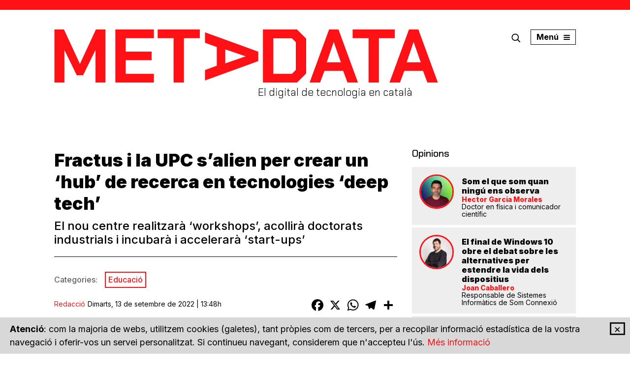

--- FILE ---
content_type: text/html; charset=UTF-8
request_url: https://www.metadata.cat/noticia/2574/fractus-upc-alien-crear-hub-recerca-tecnologies-deep-tech/
body_size: 36664
content:
<!DOCTYPE html><html lang="ca"><head><meta charset="UTF-8"><meta http-equiv="X-UA-Compatible" content="IE=edge"><meta name="viewport" content="width=device-width, initial-scale=1, user-scalable=no"><link rel="preload" href="/estils/main.css?id=fb0t62_b104h1s" as="style" /><meta name="description" content="El nou centre realitzarà ‘workshops’, acollirà doctorats industrials i incubarà i accelerarà ‘start-ups’" /><title>Fractus i la UPC s’alien per crear un ‘hub’ de recerca en tecnologies ‘deep tech’ - MetaData</title><meta property="og:title" content="Fractus i la UPC s’alien per crear un ‘hub’ de recerca en tecnologies ‘deep tech’" /><meta property="og:type" content="article" /><meta property="og:url" content="https://www.metadata.cat/noticia/2574/fractus-upc-alien-crear-hub-recerca-tecnologies-deep-tech" /><meta property="og:site_name" content="MetaData" /><meta property="og:image" content="https://www.metadata.cat/imatges/og/1976.jpeg" /><meta property="og:description" content="El nou centre realitzarà ‘workshops’, acollirà doctorats industrials i incubarà i accelerarà ‘start-ups’" /><meta name="twitter:card" content="summary_large_image" /><meta name="twitter:site" content="metadatacat" /><meta property="fb:app_id" content="966242223397117" /><link rel="apple-touch-icon" sizes="180x180" href="/icones/apple-touch-icon.png"><link rel="icon" type="image/png" sizes="32x32" href="/icones/favicon-32x32.png"><link rel="icon" type="image/png" sizes="16x16" href="/icones/favicon-16x16.png"><link rel="manifest" href="/icones/site.webmanifest"><link rel="mask-icon" href="/icones/safari-pinned-tab.svg" color="#ff1115"><meta name="msapplication-TileColor" content="#ff1115"><meta name="theme-color" content="#ff1115"><link
            href="https://fonts.googleapis.com/css2?family=Chakra+Petch:wght@300;500&family=Inter:wght@400;500;700;800;900&display=swap"
            rel="stylesheet"><link rel="stylesheet" href="/estils/main.css?id=fb0t62_b104h1s" /><base href="https://www.metadata.cat/" /><link rel="alternate" type="application/rss+xml" title="RSS 2.0 MetaData" href="https://www.metadata.cat/sindica" /><script>
            var breakpoint_is_sm = window.matchMedia('(min-width: 768px)');
            var breakpoint_is_md = window.matchMedia('(min-width: 992px)');
        </script></head><body class="tb_article"><!--[if lt IE 10]><p class="browserupgrade">Esteu utilitzant un navegador <strong>obsolet</strong>. Si us plau <a target="_blank" href="http://outdatedbrowser.com/">Actualitzeu el vostre navegador</a> per millorar la
        vostra experiència.</p><![endif]--><header class="header sticky sticky-mobile"><div class="header__logo"><div class="container"><div class="row-flex"><div class="header__sitename"><h1 class="sr-only">MetaData</h1><a href="/" title="MetaData - El digital de tecnologia en català" class="header__sitename__brand"><svg xmlns="http://www.w3.org/2000/svg" viewBox="0 0 780 109"><g fill="currentColor"><path d="M.553 1.045L20.033 1.045 52.188 70.798 52.496 70.798 84.808 1.045 104.285 1.045 104.285 109.068 84.035 109.068 84.035 43.329 83.725 43.329 58.835 93.946 45.848 93.946 21.114 43.329 20.806 43.329 20.806 109.068.553 109.068zM124.376 1.045L202.6 1.045 202.6 18.791 145.399 18.791 145.399 46.106 198.116 46.106 198.116 63.544 145.399 63.544 145.399 91.322 202.6 91.322 202.6 109.068 124.376 109.068 124.376 1.045zM242.631 18.791L210.321 18.791 210.321 1.045 295.966 1.045 295.966 18.791 263.656 18.791 263.656 109.068 242.631 109.068zM414.68 46.183v19.136l-108.216 39.505V83.528l23.961-8.795V36.769l-23.961-8.796V6.678l108.215 39.505zm-66.94 23.92l41.122-14.353v-.308L347.74 41.554v28.548zM424.224 1.045h69.258l18.552 18.517v70.989l-18.552 18.517h-69.258V1.045zm58.901 90.123l7.884-7.87V26.817l-7.884-7.871H445.25v72.222h37.876zM558.56 1.045h19.167l39.577 108.023h-21.333l-8.813-23.92h-38.03l-8.812 23.92h-21.334L558.56 1.045zm23.961 66.82l-14.378-41.048h-.31l-13.912 41.048h28.6zM638.786 18.791L606.476 18.791 606.476 1.045 692.121 1.045 692.121 18.791 659.809 18.791 659.809 109.068 638.786 109.068zM720.867 1.045h19.17l39.575 108.023H758.28l-8.813-23.92h-38.03l-8.81 23.92H681.29L720.867 1.045zm23.962 66.82L730.45 26.817h-.31l-13.913 41.048h28.6z" transform="translate(0 -1)"/></g></svg></a><h2 class="header__sitename__claim">El digital de tecnologia en català</h2></div><div class="header__links"><div class="row-flex"><a title="Cerca" class="lupa boto-menu-modal" data-target="#modal-cerca"><i><svg viewBox="0 0 26 26" version="1.1" xmlns="http://www.w3.org/2000/svg" xmlns:xlink="http://www.w3.org/1999/xlink"><g class="ico-color" stroke="none" stroke-width="1" fill="none" fill-rule="evenodd"><g transform="translate(2.000000, 2.000000)"><path d="M23.0771484,21.4360422 L21.4360422,23.0771484 L15.3218323,16.9629386 C13.6081108,18.2990604 11.6620203,18.9671214 9.48356069,18.9671214 C8.22489515,18.9671214 7.01706035,18.7274908 5.86005626,18.2482297 C4.70305217,17.7689686 3.67433515,17.0839641 2.77390519,16.1932162 C1.88315728,15.3024683 1.19815277,14.2785923 0.71889166,13.1215882 C0.239630553,11.9645841 0,10.7519083 0,9.48356069 C0,8.21521312 0.239630553,7.00253729 0.71889166,5.84553319 C1.19815277,4.6885291 1.88315728,3.6646531 2.77390519,2.77390519 C3.67433515,1.88315728 4.70305217,1.19815277 5.86005626,0.71889166 C7.01706035,0.239630553 8.22489515,0 9.48356069,0 C10.7519083,0 11.9645841,0.239630553 13.1215882,0.71889166 C14.2785923,1.19815277 15.3024683,1.88315728 16.1932162,2.77390519 C17.0936461,3.6646531 17.7834917,4.6885291 18.2627528,5.84553319 C18.7420139,7.00253729 18.9816444,8.21521312 18.9816444,9.48356069 C18.9816444,11.6523382 18.3087425,13.5984288 16.9629386,15.3218323 L23.0771484,21.4360422 Z M4.40048834,14.55211 C5.80438452,15.9560061 7.49874196,16.6579542 9.48356069,16.6579542 C11.4683794,16.6579542 13.1627369,15.9560061 14.566633,14.55211 C15.9608472,13.1578958 16.6579542,11.4683794 16.6579542,9.48356069 C16.6579542,7.508424 15.9608472,5.81406655 14.566633,4.40048834 C13.1530548,3.00627421 11.4586974,2.30916715 9.48356069,2.30916715 C7.49874196,2.30916715 5.80922553,3.00627421 4.41501141,4.40048834 C3.01111523,5.80438452 2.30916715,7.49874196 2.30916715,9.48356069 C2.30916715,11.4683794 3.00627421,13.1578958 4.40048834,14.55211 Z"
                                                    id="Shape"></path></g></g></svg></i></a><a title="Menú" class="burguer boto-menu-modal" data-target="#modal-menu"><span class="ico-burguer"><span class="barra"></span><span class="barra"></span><span class="barra"></span></span><span class="burguer-text">menú</span></a></div></div></div></div></div></header><main><section><div class="container"><div class="text-center"><ins data-revive-zoneid="18540" data-revive-id="727bec5e09208690b050ccfc6a45d384"></ins><script async src="//servedby.revive-adserver.net/asyncjs.php"></script></div></div></section><div class="container">
<div class="row-flex"><article class="col col-xs-12 col-sm-12 col-md-8 col-lg-8 noticia"><header class="interior-header marge-inferior"><h1 class="interior-header__title">Fractus i la UPC s’alien per crear un ‘hub’ de recerca en tecnologies ‘deep tech’</h1><h2 class="interior-header__subtitle">El nou centre realitzarà ‘workshops’, acollirà doctorats industrials i incubarà i accelerarà ‘start-ups’</h2></header><div class="interior-categories"><p class="interior-categories__title">Categories:</p><nav class="interior-categories__list"><a href='https://www.metadata.cat/categoria/educacio'>Educació</a></nav></div><div class="interior-meta"><p class="article__signature"><a class="author" href="autor/redaccio">Redacció</a><time class="date" datetime="2022-09-13- 13:48">Dimarts, 13 de setembre de 2022 | 13:48h</time></p><div class="article__share"><div class="addthis_inline_share_toolbox" style="display:inline-block;"><div class="a2a_kit a2a_kit_size_32 a2a_default_style"><a class="a2a_button_facebook"></a><a class="a2a_button_x"></a><a class="a2a_button_whatsapp"></a><a class="a2a_button_telegram"></a><a class="a2a_dd" href="https://www.addtoany.com/share"></a></div></div><script>
    var a2a_config = a2a_config || {};
    a2a_config.templates = a2a_config.templates || {};
    a2a_config.track_links = 'ga';
    a2a_config.locale = "ca";
    a2a_config.icon_color = "transparent,#000";
    a2a_config.templates.x = {
        text: "Fractus i la UPC s’alien per crear un ‘hub’ de recerca en tecnologies ‘deep tech’ via @metadatacat ${link}"
    };
</script><script async src="https://static.addtoany.com/menu/page.js"></script></div></div><div class="interior-main"><figure class="interior-main__image"><a class="imatge" href="/imatges/noticies/fractus-upc-hub-deep-tech.jpeg"><img src="imgMini/844/474/1976"
                         alt="Fractus és una empresa especialitzada en tecnologies 'deep tech' sorgida com una 'spin-off' de la UPC"></a><figcaption>Fractus és una empresa especialitzada en tecnologies 'deep tech' sorgida com una 'spin-off' de la UPC | UPC</figcaption></figure><div class="interior-main__content"><p>La Universitat Politècnica de Catalunya (<strong>UPC</strong>) i la seva <em>spin-off </em><strong>Fractus</strong> han acordat la creació del Fractus-UPC Deep Tech Hub, un nou centre de <strong>recerca</strong> i innovació destinat a les tecnologies <em><strong>deep tech</strong></em>. L’objectiu de les noves instal·lacions serà dissenyar i millorar noves solucions tecnològiques d’alt impacte social, així com esdevenir un espai de creació i impuls de <em>start-ups</em> basades en descobriments científics d’alta complexitat.</p><p>El Fractus-UPC Deep Tech Hub abraçarà un ventall ampli de disciplines en què s’està innovant gràcies a la tecnologia, com la mobilitat i la logística, els materials, la sostenibilitat, la logística, l’enginyeria biomèdica, les tecnologies mediambientals i energètiques i la informació i la comunicació. També tindrà espai per les àrees més emergents, com són la computació quàntica, la fotònica, la intel·ligència artificial, la ciberseguretat, la robòtica, l'electrònica i els materials avançats.</p><p>Per fer-ho, el nou clúster vol convertir-se en un pol d’atracció de doctorats industrials a través de col·laboracions en projectes de recerca i innovació, desenvolupament de <em>workshops</em> i processos d’incubació i acceleració d’empreses emergents. El centre també té previst organitzar fòrums, reptes d’innovació i premis adreçats a estudiants de grau i màster de la UPC.</p></div><div class="interior-meta sep-top"><ul class="sharer"><li><a href="https://www.printfriendly.com" class="printfriendly" onclick="window.print(); return false;" title="Imprimir"><i><svg width="32px" height="32px" viewBox="0 0 32 32" version="1.1" xmlns="http://www.w3.org/2000/svg" xmlns:xlink="http://www.w3.org/1999/xlink"><g class="ico-color-blanc" stroke="none" stroke-width="1" fill="none" fill-rule="evenodd"><g id="ico-print" transform="translate(6.000000, 7.000000)"><path d="M17.65625,4.9375 C18.2161486,4.9375 18.6946595,5.1360657 19.0917969,5.5332031 C19.4889343,5.9303405 19.6875,6.4088514 19.6875,6.96875 L19.6875,13.21875 C19.6875,13.7786486 19.4889343,14.2571595 19.0917969,14.6542969 C18.6946595,15.0514343 18.2161486,15.25 17.65625,15.25 L16.875,15.25 L16.875,13.6875 L17.65625,13.6875 C17.786459,13.6875 17.897135,13.6419275 17.9882812,13.5507812 C18.0794275,13.459635 18.125,13.348959 18.125,13.21875 L18.125,6.96875 C18.125,6.838541 18.0794275,6.727865 17.9882812,6.6367188 C17.897135,6.5455725 17.786459,6.5 17.65625,6.5 L2.34375,6.5 C2.21354102,6.5 2.10286504,6.5455725 2.01171875,6.6367188 C1.92057246,6.727865 1.875,6.838541 1.875,6.96875 L1.875,13.21875 C1.875,13.348959 1.92057246,13.459635 2.01171875,13.5507812 C2.10286504,13.6419275 2.21354102,13.6875 2.34375,13.6875 L3.125,13.6875 L3.125,15.25 L2.34375,15.25 C1.78385137,15.25 1.30534053,15.0514343 0.90820312,14.6542969 C0.51106572,14.2571595 0.3125,13.7786486 0.3125,13.21875 L0.3125,6.96875 C0.3125,6.4088514 0.51106572,5.9303405 0.90820312,5.5332031 C1.30534053,5.1360657 1.78385137,4.9375 2.34375,4.9375 L4.375,4.9375 L4.375,0.25 L15.625,0.25 L15.625,4.9375 L17.65625,4.9375 Z M5.9375,1.8125 L5.9375,4.9375 L14.0625,4.9375 L14.0625,1.8125 L5.9375,1.8125 Z M4.375,17.4375 L4.375,10.5625 L15.625,10.5625 L15.625,17.4375 L4.375,17.4375 Z M5.9375,12.125 L5.9375,15.875 L14.0625,15.875 L14.0625,12.125 L5.9375,12.125 Z M16.875,7.75 L16.875,9.3125 L15.3125,9.3125 L15.3125,7.75 L16.875,7.75 Z" id="âŽ™"></path></g></g></svg></i><span class="sr-only">Imprimir</span></a></li><li><a href="https://www.printfriendly.com" class="printfriendly" onclick="window.print(); return false;" title="Envia a un amic"><i><svg width="32px" height="32px" viewBox="0 0 32 32" version="1.1" xmlns="http://www.w3.org/2000/svg" xmlns:xlink="http://www.w3.org/1999/xlink"><g class="ico-color-blanc" stroke="none" stroke-width="1" fill="none" fill-rule="evenodd"><g id="ico-email" transform="translate(8.000000, 10.000000)"><path d="M14.875,10.5117188 L14.875,4.9453125 L16.4375,3.6269531 L16.4375,12.875 L0.5,12.875 L0.5,3.3242188 L2.0625,4.6523438 L2.0625,10.5214844 L5.0410156,6.7714844 L6.3007812,7.6992188 L3.4296875,11.3125 L13.5175781,11.3125 L10.7929688,7.8945312 L12.0527344,6.9667969 L14.875,10.5117188 Z M0.5,0.375 L16.4375,0.375 L16.4375,1.9960938 L10.1484375,6.7910156 C9.7447896,7.0904963 9.2532581,7.2402344 8.6738281,7.2402344 C8.1009086,7.2402344 7.6126322,7.0904963 7.2089844,6.7910156 L0.5,1.6933594 L0.5,0.375 Z M9.2207031,5.5605469 L14.1132812,1.9375 L3.2441406,1.9375 L8.1367188,5.5605469 C8.2799486,5.6647141 8.4606109,5.7167969 8.6787109,5.7167969 C8.896811,5.7167969 9.0774732,5.6647141 9.2207031,5.5605469 Z" id="âœ‰"></path></g></g></svg></i><span class="sr-only">Envia a un amic</span></a></li><li><a href="https://www.printfriendly.com" class="printfriendly" onclick="window.print(); return false;" title="PDF"><i><svg width="32px" height="32px" viewBox="0 0 32 32" version="1.1" xmlns="http://www.w3.org/2000/svg" xmlns:xlink="http://www.w3.org/1999/xlink"><g class="ico-color-blanc" stroke="none" stroke-width="1" fill="none" fill-rule="evenodd"><g id="ico-pdf" transform="translate(9.000000, 7.000000)"><path d="M7.375,14.625 L7.375,9.9375 L12.0625,9.9375 L12.0625,11.5 L8.9375,11.5 L8.9375,14.625 L7.375,14.625 Z M0.8125,0.5625 L14.875,0.5625 L14.875,12.2910156 L9.7578125,17.4375 L0.8125,17.4375 L0.8125,9.3125 L2.375,9.3125 L2.375,15.875 L9.1035156,15.875 L13.3125,11.6464844 L13.3125,2.125 L0.8125,2.125 L0.8125,0.5625 Z M1.75,6.8125 L1.75,7.75 L0.8125,7.75 L0.8125,3.6875 L2.6191406,3.6875 C3.0488303,3.6875 3.3743479,3.8600243 3.5957031,4.2050781 C3.8170584,4.5501319 3.9277344,4.8984357 3.9277344,5.25 C3.9277344,5.7122419 3.7975273,6.0882147 3.5371094,6.3779297 C3.2766914,6.6676447 2.9414083,6.8125 2.53125,6.8125 L1.75,6.8125 Z M1.75,4.625 L1.75,5.875 L2.3066406,5.875 C2.456381,5.875 2.5898432,5.8180344 2.7070312,5.7041016 C2.8242193,5.5901687 2.8828125,5.438803 2.8828125,5.25 C2.8828125,5.0742179 2.8307297,4.9261074 2.7265625,4.8056641 C2.6223953,4.6852208 2.5019538,4.625 2.3652344,4.625 L1.75,4.625 Z M6.3496094,3.6875 C6.720705,3.6875 7.0315743,3.7932932 7.2822266,4.0048828 C7.5328789,4.2164724 7.7070308,4.4703761 7.8046875,4.7666016 C7.9023442,5.062827 7.9511719,5.386717 7.9511719,5.7382812 C7.9511719,6.3502635 7.7981786,6.8385398 7.4921875,7.203125 C7.1861964,7.5677102 6.733727,7.75 6.1347656,7.75 L4.5625,7.75 L4.5625,3.6875 L6.3496094,3.6875 Z M6.1054688,6.8125 C6.3138031,6.8125 6.4814447,6.7425137 6.6083984,6.6025391 C6.7353522,6.4625644 6.8134764,6.3225918 6.8427734,6.1826172 C6.8720705,6.0426425 6.8867188,5.894532 6.8867188,5.7382812 C6.8867188,5.647135 6.8785808,5.5527349 6.8623047,5.4550781 C6.8460286,5.3574214 6.8118492,5.2386075 6.7597656,5.0986328 C6.707682,4.9586582 6.6181647,4.844727 6.4912109,4.7568359 C6.3642572,4.6689449 6.2096363,4.625 6.0273438,4.625 L5.5,4.625 L5.5,6.8125 L6.1054688,6.8125 Z M11.4375,4.625 L9.5625,4.625 L9.5625,5.25 L11.125,5.25 L11.125,6.1875 L9.5625,6.1875 L9.5625,7.75 L8.625,7.75 L8.625,3.6875 L11.4375,3.6875 L11.4375,4.625 Z" id="î°´"></path></g></g></svg></i><span class="sr-only">PDF</span></a></li></ul><div class="article__share"><div class="addthis_inline_share_toolbox" style="display:inline-block;"><div class="a2a_kit a2a_kit_size_32 a2a_default_style"><a class="a2a_button_facebook"></a><a class="a2a_button_x"></a><a class="a2a_button_whatsapp"></a><a class="a2a_button_telegram"></a><a class="a2a_dd" href="https://www.addtoany.com/share"></a></div></div><script>
    var a2a_config = a2a_config || {};
    a2a_config.templates = a2a_config.templates || {};
    a2a_config.track_links = 'ga';
    a2a_config.locale = "ca";
    a2a_config.icon_color = "transparent,#000";
    a2a_config.templates.x = {
        text: "Fractus i la UPC s’alien per crear un ‘hub’ de recerca en tecnologies ‘deep tech’ via @metadatacat ${link}"
    };
</script><script async src="https://static.addtoany.com/menu/page.js"></script></div></div><div class="tags marge-inferior"><h3 class="titol-interior">Etiquetes</h3><ul><li><a href="/etiqueta/deep+tech">deep tech</a></li><li><a href="/etiqueta/recerca">recerca</a></li></ul></div><div class="interior-main__related-articles"><div class="marge-inferior"><h3 class="titol-interior">Articles relacionats</h3><ul class="llista-noestil"><li class="item article article_llistat article_noticia"><a href="https://www.metadata.cat/noticia/2014/47-start-ups-catalanes-treballen-tecnologies-deep-tech-accio" title="El 47% de les ‘start-ups’ catalanes treballa amb tecnologies ‘deep tech’"><figure class="article__image"><img src="img/85/85/1683/force"></figure><div class="article__text"><time class="article__data" datetime=" 07-02-2022 10:35">Dilluns, 7 de febrer de 2022 | 10:35h</time><h2 class="article__title">El 47% de les ‘start-ups’ catalanes treballa amb tecnologies ‘deep tech’</h2></div></a></li><li class="item article article_llistat article_noticia"><a href="https://www.metadata.cat/noticia/2467/aquestes-son-10-start-ups-mes-disruptives-catalunya" title="Les 10 empreses més disruptives de Catalunya"><figure class="article__image"><img src="img/85/85/2079/force"></figure><div class="article__text"><time class="article__data" datetime=" 21-07-2022 10:24">Dijous, 21 de juliol de 2022 | 10:24h</time><h2 class="article__title">Les 10 empreses més disruptives de Catalunya</h2></div></a></li></ul></div></div></div><script type="application/ld+json">
        {
          "@context": "http://schema.org",
          "@type": "NewsArticle",
          "mainEntityOfPage": {
            "@type": "WebPage",
            "@id": "https://www.metadata.cat/noticia/2574/fractus-upc-alien-crear-hub-recerca-tecnologies-deep-tech"
          },
          "headline": "Fractus i la UPC s’alien per crear un ‘hub’ de recerca en tecnologies ‘deep tech’",          
                          
          "image": "https://www.metadata.cat/imatges/og/1976.jpeg",
          
          "datePublished": "2022-09-13T13:48:00+02:00",
          "dateModified": "2022-09-13T13:48:00+02:00",
          
          "author": [
            
            {
                "@type": "Person",
                "name": "Redacció"
            }
            
            
          ],
          
          "publisher": {
             "name": "MetaData",
             "@type": "Organization",
             "logo": {
                "@type": "ImageObject",
                "url": "https://www.metadata.cat/img/logo-metadata-lema-color.png"
             }
          },
          
          "description": "El nou centre realitzarà ‘workshops’, acollirà doctorats industrials i incubarà i accelerarà ‘start-ups’"  
          
        }
        </script></article><aside class="col col-xs-12 col-sm-12 col-md-4 col-lg-4">
<div class="item opinions-sidebar"><header><div class="titol-modul"><a href="opinions">Opinions</a></div></header><ul class="llista-noestil"><li class="item article article_llistat article_opinio"><a href="https://www.metadata.cat/opinio/6100/som-quan-ningu-ens-observa" title="Som el que som quan ningú ens observa"><figure class="article__image"><img src="/img/70/70/5340/force" alt="Hector Garcia Morales" width='70' height='70' /></figure><div class="article__text"><h2 class="article__title">Som el que som quan ningú ens observa</h2><p class="article__author"><span>Hector Garcia Morales</span>Doctor en física i comunicador científic 
                                
                    </p></div></a></li><li class="item article article_llistat article_opinio"><a href="https://www.metadata.cat/opinio/6091/final-windows-10-obre-debat-alternatives-estendre-vida-dispositius" title="El final de Windows 10 obre el debat sobre les alternatives per estendre la vida dels dispositius"><figure class="article__image"><img src="/img/70/70/5439/force" alt="Joan Caballero " width='70' height='70' /></figure><div class="article__text"><h2 class="article__title">El final de Windows 10 obre el debat sobre les alternatives per estendre la vida dels dispositius</h2><p class="article__author"><span>Joan Caballero </span>Responsable de Sistemes Informàtics de Som Connexió
                                
                    </p></div></a></li><li class="item article article_llistat article_opinio"><a href="https://www.metadata.cat/opinio/6084/transformacio-quantica-dansa-bioenergetica" title="La transformació quàntica de la dansa bioenergètica"><figure class="article__image"><img src="/img/70/70/2488/force" alt="Noelia Martínez Huerga " width='70' height='70' /></figure><div class="article__text"><h2 class="article__title">La transformació quàntica de la dansa bioenergètica</h2><p class="article__author"><span>Noelia Martínez Huerga </span>Experta en orientació al client, innovació digital i afers internacionals
                                
                    </p></div></a></li><li class="item article article_llistat article_opinio"><a href="https://www.metadata.cat/opinio/6077/bretxa-digital-comunitats-vulnerables-el-repte-garantir-ningu-no-quedi-enrere" title="Bretxa digital i comunitats vulnerables: el repte de garantir que ningú no es quedi enrere"><figure class="article__image"><img src="/img/70/70/5424/force" alt="Gemma Úbeda " width='70' height='70' /></figure><div class="article__text"><h2 class="article__title">Bretxa digital i comunitats vulnerables: el repte de garantir que ningú no es quedi enrere</h2><p class="article__author"><span>Gemma Úbeda </span>Coordinadora del projecte Bretxa Digital de Som Connexió
                                
                    </p></div></a></li></ul></div>
<div class="item publicitat roba"><ins data-revive-zoneid="6950" data-revive-id="727bec5e09208690b050ccfc6a45d384"></ins><script async src="//servedby.revive-adserver.net/asyncjs.php"></script></div>
<div class="item ultimes"><header><div class="titol-modul">Últimes notícies</div></header><ul class="llista-noestil"><li class="article article_sidebar"><a href="https://www.metadata.cat/noticia/6101/energia-eolica-solar-generen-mes-electricitat-combustibles-fossils-ue" title="L’energia eòlica i solar generen més electricitat que els combustibles fòssils a la UE per primer cop"><figure class="article__image"><img src="img/81/81/5448/force" width='81' height='81' /></figure><div class="article__text"><h3 class="article__title">L’energia eòlica i solar generen més electricitat que els combustibles fòssils a la UE per primer cop</h3></div></a></li><li class="article article_sidebar"><a href="https://www.metadata.cat/noticia/6099/openai-implementa-prediccio-edat-chatgpt" title="OpenAI implementa la predicció d’edat a ChatGPT"><figure class="article__image"><img src="img/81/81/5447/force" width='81' height='81' /></figure><div class="article__text"><h3 class="article__title">OpenAI implementa la predicció d’edat a ChatGPT</h3></div></a></li><li class="article article_sidebar"><a href="https://www.metadata.cat/noticia/6098/26a-edicio-offf-barcelona-reunira-quarantena-ponents-art-disseny-digital" title="La 26a edició d’OFFF Barcelona reunirà una quarantena de ponents d’art i disseny digital"><figure class="article__image"><img src="img/81/81/5446/force" width='81' height='81' /></figure><div class="article__text"><h3 class="article__title">La 26a edició d’OFFF Barcelona reunirà una quarantena de ponents d’art i disseny digital</h3></div></a></li><li class="article article_sidebar"><a href="https://www.metadata.cat/noticia/6097/europa-planteja-revisar-llei-ciberseguretat-evitar-ingerencies-xarxa-europea" title="Europa planteja revisar la Llei de Ciberseguretat per evitar ingerències a la xarxa europea d’empreses"><figure class="article__image"><img src="img/81/81/5445/force" width='81' height='81' /></figure><div class="article__text"><h3 class="article__title">Europa planteja revisar la Llei de Ciberseguretat per evitar ingerències a la xarxa europea d’empreses</h3></div></a></li></ul></div>
<div class="item publicitat roba"><ins data-revive-zoneid="6948" data-revive-id="727bec5e09208690b050ccfc6a45d384"></ins><script async src="//servedby.revive-adserver.net/asyncjs.php"></script></div>
<div class="item publicitat roba"><ins data-revive-zoneid="6949" data-revive-id="727bec5e09208690b050ccfc6a45d384"></ins><script async src="//servedby.revive-adserver.net/asyncjs.php"></script></div>
</aside></div>
</div></main><div class="cookie-notice panell"><button type="button" class="tancar"><span>&times;</span></button><p><strong>Atenció</strong>: com la majoria de webs, utilitzem cookies (galetes), tant pròpies com de tercers,
        per a recopilar informació estadística de la vostra navegació i oferir-vos un
        servei personalitzat. Si continueu navegant, considerem que n'accepteu l'ús. <a href="avis-legal">Més informació</a></p></div><footer class="footer"><div class="footer__top"><div class="container"><div class="row-flex"><div class="col col-xs-12 col-sm-4 col-md-4 col-lg-4"><a href="/" title="MetaData - El digital de tecnologia en català" class="brand"><svg xmlns="http://www.w3.org/2000/svg" width="306" height="101" viewBox="0 0 306 101"><g fill="none" fill-rule="evenodd"><path stroke="#FFF" stroke-width="3"
                                      d="M0.265 0.25H301.56399999999996V96.931H0.265z" transform="translate(2 2)" /><g fill="#FFF" fill-rule="nonzero"><path
                                        d="M.021.416L6.079.416 16.08 22.098 16.176 22.098 26.225.416 32.283.416 32.283 33.993 25.985 33.993 25.985 13.56 25.889 13.56 18.147 29.293 14.108 29.293 6.415 13.56 6.32 13.56 6.32 33.993.021 33.993zM38.532.416L62.861.416 62.861 5.932 45.07 5.932 45.07 14.423 61.466 14.423 61.466 19.843 45.07 19.843 45.07 28.477 62.861 28.477 62.861 33.993 38.532 33.993 38.532.416zM75.311 5.932L65.262 5.932 65.262.416 91.899.416 91.899 5.932 81.85 5.932 81.85 33.993 75.311 33.993zM128.821 14.447v5.948l-33.657 12.28v-6.62l7.453-2.734v-11.8l-7.453-2.735V2.167l33.657 12.28zm-20.82 7.435l12.79-4.462v-.095l-12.79-4.317v8.874zM131.79.416h21.54l5.77 5.756v22.066l-5.77 5.755h-21.54V.416zm18.32 28.013l2.451-2.446V8.427l-2.452-2.447h-11.78v22.45h11.78zM173.57.416h5.962l12.31 33.577h-6.636l-2.74-7.435h-11.829l-2.74 7.435h-6.636L173.571.416zm7.453 20.77L176.55 8.427h-.096l-4.327 12.76h8.895zM198.522 5.932L188.473 5.932 188.473.416 215.11.416 215.11 5.932 205.061 5.932 205.061 33.993 198.522 33.993zM224.05.416h5.963l12.309 33.577h-6.635l-2.741-7.435h-11.828l-2.74 7.435h-6.636L224.05.416zm7.453 20.77l-4.471-12.759h-.097l-4.327 12.76h8.895z"
                                        transform="translate(2 2) translate(32.497 31.302)" /></g></g></svg></a><ul class="llista-noestil socials vora-quadrada"><li><a href="https://twitter.com/metadatacat" title="Twitter"><i class="ico"><svg viewBox="0 0 24 24" version="1.1" xmlns="http://www.w3.org/2000/svg" xmlns:xlink="http://www.w3.org/1999/xlink"><g class="ico-color" stroke="none" stroke-width="1" fill="none" fill-rule="evenodd"><path d="M15.4507 7H17.2908L13.2708 11.2359L18 17H14.2965L11.3962 13.5041L8.0776 17H6.23641L10.5362 12.4692L6 7H9.79641L12.418 10.1954L15.4496 7H15.4507ZM14.8049 15.9846H15.8245L9.24294 7.96205H8.1488L14.8049 15.9846Z"></path></g></svg></i></a></li><li><a href="https://www.facebook.com/MetaDatacat-103050818045732/" title="Facebook"><i class="ico"><svg  viewBox="0 0 26 26" version="1.1" xmlns="http://www.w3.org/2000/svg" xmlns:xlink="http://www.w3.org/1999/xlink"><g class="ico-color" stroke="none" stroke-width="1" fill="none" fill-rule="evenodd"><path d="M16.3559322,8.75333333 L16.3559322,6.5 L14.1994576,6.5 C12.4074576,6.5 11.0710508,7.94444444 11.0710508,9.73555556 L11.0710508,10.9777778 L8.76271186,10.9777778 L8.76271186,13.1155556 L11.0710508,13.1155556 L11.0710508,19.5 L13.6527458,19.5 L13.6527458,13.1155556 L16.3559322,13.1155556 L16.3559322,10.9777778 L13.6527458,10.9777778 L13.6527458,9.50444444 C13.6527458,9.07111111 13.9261017,8.75333333 14.1994576,8.75333333 L16.3559322,8.75333333 Z"></path></g></svg></i></a></li><li><a href="https://www.instagram.com/metadatacat" title="Instagram"><i class="ico"><svg viewBox="0 0 26 26" version="1.1" xmlns="http://www.w3.org/2000/svg" xmlns:xlink="http://www.w3.org/1999/xlink"><g class="ico-color" stroke="none" stroke-width="1" fill="none" fill-rule="evenodd"><g transform="translate(5.033898, 5.000000)"><path d="M8,1.44352381 C10.1354286,1.44352381 10.3883492,1.45168254 11.231746,1.49015873 C12.0114921,1.52574603 12.4349206,1.656 12.7167619,1.76552381 C13.0641299,1.89373079 13.3783486,2.09815849 13.6363175,2.36377778 C13.9019368,2.62174661 14.1063644,2.93596538 14.2345714,3.28333333 C14.3440952,3.56514286 14.474381,3.98860317 14.5099365,4.76834921 C14.5484127,5.61168254 14.5565714,5.86460317 14.5565714,8.00009524 C14.5565714,10.1355873 14.5484127,10.3884444 14.5099365,11.2318413 C14.4743492,12.0115873 14.3440635,12.4350159 14.2345714,12.7168571 C13.96552,13.4143308 13.4142355,13.9656153 12.7167619,14.2346667 C12.4349524,14.3441905 12.0114921,14.4744762 11.231746,14.5100317 C10.3885714,14.5485079 10.1356508,14.5566667 8,14.5566667 C5.86434921,14.5566667 5.61152381,14.5485079 4.76825397,14.5100317 C3.98850794,14.4744444 3.56507937,14.3441587 3.2832381,14.2346667 C2.93586965,14.1064607 2.62165069,13.9020328 2.36368254,13.6364127 C2.09806409,13.3784432 1.89363652,13.0642246 1.76542857,12.7168571 C1.65590476,12.4350476 1.52561905,12.0115873 1.49006349,11.2318413 C1.4515873,10.3885397 1.44342857,10.1355873 1.44342857,8.00009524 C1.44342857,5.86460317 1.4515873,5.61174603 1.49006349,4.76834921 C1.52565079,3.98860317 1.65590476,3.5651746 1.76542857,3.28333333 C1.89364986,2.93594807 2.09809982,2.62171757 2.36374603,2.36374603 C2.62171556,2.09812758 2.93593412,1.89370001 3.28330159,1.76549206 C3.56511111,1.65596825 3.98857143,1.52568254 4.76831746,1.49012698 C5.61165079,1.45165079 5.86457143,1.44349206 8.00006349,1.44349206 L8,1.44352381 Z M8.00006349,0.00250793651 C5.82806349,0.00250793651 5.55561905,0.0117142857 4.70273016,0.0506349206 C3.85146032,0.0894920635 3.27012698,0.224666667 2.76142857,0.422380952 C2.22779678,0.623194642 1.74439115,0.937993331 1.34492063,1.3448254 C0.937996885,1.74427087 0.623110296,2.22767839 0.422222222,2.76133333 C0.224666667,3.27006349 0.0894920635,3.85139683 0.0507936508,4.70266667 C0.0117142857,5.55555556 0.00250793651,5.828 0.00250793651,8 C0.00250793651,10.172 0.0117142857,10.4444444 0.0507936508,11.2973333 C0.0896507937,12.1486032 0.224825397,12.7299365 0.422539683,13.2386349 C0.623354287,13.7722662 0.938152855,14.2556717 1.34498413,14.6551429 C1.74445334,15.0619765 2.22785935,15.3767754 2.76149206,15.5775873 C3.27022222,15.7753016 3.85155556,15.9104762 4.70279365,15.9493333 C5.55580952,15.988254 5.82815873,15.9974603 8.00012698,15.9974603 C10.1720952,15.9974603 10.4445714,15.988254 11.2974603,15.9493333 C12.1487302,15.9104762 12.7300635,15.7753016 13.2387619,15.5775873 C14.3130077,15.1621101 15.1622371,14.3128807 15.5777143,13.2386349 C15.7754286,12.7299048 15.9106032,12.1485714 15.9494603,11.2973333 C15.988381,10.4443175 15.9975873,10.1719683 15.9975873,8 C15.9975873,5.82803175 15.988381,5.55555556 15.9494603,4.70266667 C15.9106032,3.85139683 15.7754286,3.27006349 15.5777143,2.76136508 C15.3769024,2.22773237 15.0621035,1.74432636 14.6552698,1.34485714 C14.2557912,0.937943967 13.7723504,0.623078524 13.2386667,0.422222222 C12.7299365,0.224666667 12.1486032,0.0894920635 11.2973333,0.0507936508 C10.4444444,0.0117142857 10.172,0.00250793651 8,0.00250793651 L8,0.00250793651 L8.00006349,0.00250793651 Z"></path><path d="M8,3.8931746 C5.73186296,3.8931746 3.8931746,5.73186296 3.8931746,8 C3.8931746,10.268137 5.73186296,12.1068254 8,12.1068254 C10.268137,12.1068254 12.1068254,10.268137 12.1068254,8 C12.1068254,5.73186296 10.268137,3.8931746 8,3.8931746 Z M8,10.6658095 C6.52771819,10.665792 5.33421053,9.47226065 5.33422222,7.99997884 C5.33423391,6.52769702 6.52776051,5.33418463 8.00004233,5.33419048 C9.47232414,5.33419632 10.6658413,6.52771819 10.6658413,8 C10.6658237,9.47229108 9.47229108,10.6658095 8,10.6658095 Z"></path><circle cx="12.2690794" cy="3.73092063" r="1"></circle></g></g></svg></i></a></li><li><a href="https://www.youtube.com/@metadatacat" title="YouTube"><i class="ico"><svg viewBox="0 0 26 26" version="1.1" xmlns="http://www.w3.org/2000/svg" xmlns:xlink="http://www.w3.org/1999/xlink"><g class="ico-color" stroke="none" stroke-width="1" fill="none" fill-rule="evenodd"><path d="M13.559322,7.78645833 C6.62974915,7.78645833 6.50847458,8.37822917 6.50847458,13 C6.50847458,17.6217708 6.62974915,18.2135417 13.559322,18.2135417 C20.4888949,18.2135417 20.6101695,17.6217708 20.6101695,13 C20.6101695,8.37822917 20.4888949,7.78645833 13.559322,7.78645833 Z M15.8191186,13.2261458 L12.6532881,14.6453125 C12.3761898,14.7685417 12.1491525,14.6304167 12.1491525,14.3365625 L12.1491525,11.6634375 C12.1491525,11.3702604 12.3761898,11.2314583 12.6532881,11.3546875 L15.8191186,12.7738542 C16.0962169,12.8984375 16.0962169,13.1015625 15.8191186,13.2261458 Z"></path></g></svg></i></a></li><li><a href="https://www.linkedin.com/company/metadatacat/" title="LinkedIn"><i class="ico"><svg viewBox="0 0 26 26" version="1.1" xmlns="http://www.w3.org/2000/svg" xmlns:xlink="http://www.w3.org/1999/xlink"><g class="ico-color" stroke="none" stroke-width="1" fill="none" fill-rule="evenodd"><g transform="translate(6.000000, 6.000000)"><path d="M3.18098958,4.54904632 L3.18098958,14 L0.173177083,14 L0.173177083,4.54904632 L3.18098958,4.54904632 Z M3.37239583,1.63079019 C3.37847222,2.09491371 3.2250434,2.48274296 2.91210938,2.79427793 C2.59917535,3.1058129 2.1875,3.26158038 1.67708333,3.26158038 L1.65885417,3.26158038 C1.16059028,3.26158038 0.759548612,3.1058129 0.455729167,2.79427793 C0.151909722,2.48274296 0,2.09491371 0,1.63079019 C0,1.16030881 0.156467014,0.770890098 0.469401042,0.46253406 C0.782335072,0.15417802 1.19097222,0 1.6953125,0 C2.19965278,0 2.60373264,0.15417802 2.90755208,0.46253406 C3.21137153,0.770890098 3.36631944,1.16030881 3.37239583,1.63079019 Z M14,8.58310627 L14,14 L11.0013021,14 L11.0013021,8.94550408 C11.0013021,8.27792915 10.8782552,7.75499545 10.6321615,7.37670301 C10.3860677,6.99841052 10.0017361,6.80926432 9.47916668,6.80926432 C9.09635418,6.80926432 8.77582467,6.91893731 8.51757814,7.13828338 C8.25933161,7.35762941 8.06640628,7.62942778 7.93880209,7.95367849 C7.87196178,8.14441417 7.83854168,8.40190734 7.83854168,8.72615805 L7.83854168,14 L4.83984375,14 C4.85199653,11.4632152 4.85807292,9.40644869 4.85807292,7.82970025 C4.85807292,6.25295187 4.85503472,5.3119891 4.84895833,5.00681199 L4.83984375,4.54904632 L7.83854168,4.54904632 L7.83854168,5.92234332 L7.8203125,5.92234332 C7.94184025,5.71889193 8.06640628,5.54087192 8.19401041,5.38828338 C8.32161459,5.23569482 8.49327258,5.07039055 8.70898436,4.89237057 C8.9246962,4.71435059 9.18901911,4.57606721 9.50195314,4.47752044 C9.81488717,4.37897366 10.1627604,4.32970027 10.5455729,4.32970027 C11.5846354,4.32970027 12.4201389,4.69050863 13.0520833,5.41212533 C13.6840278,6.13374203 14,7.19073568 14,8.58310627 Z"></path></g></g></svg></i></a></li><li><a href="sindica" title="RSS"><i class="ico"><svg viewBox="0 0 26 26" version="1.1" xmlns="http://www.w3.org/2000/svg" xmlns:xlink="http://www.w3.org/1999/xlink"><g class="ico-color" stroke="none" stroke-width="1" fill="none" fill-rule="evenodd"><g transform="translate(6.423729, 6.416667)"><path d="M0.000855263158,-8.8817842e-15 L0.000855263158,2.02440789 C6.06125,2.02440789 10.9738816,6.93875 10.9738816,12.9991447 L13,12.9991447 C13,5.82006579 7.17993421,-8.8817842e-15 0.000855263158,-8.8817842e-15 Z M0.000855263158,4.05138158 L0.000855263158,6.0775 C3.82302632,6.0775 6.9225,9.17611842 6.9225,13 L8.94776316,13 C8.94776316,8.05828947 4.94171053,4.05138158 0.000855263158,4.05138158 Z M1.94144737,9.11625 C0.868947368,9.11625 3.41060513e-13,9.98690789 3.41060513e-13,11.0585526 C3.41060513e-13,12.1301974 0.868947368,13 1.94144737,13 C3.01394737,13 3.88203947,12.1310526 3.88203947,11.0585526 C3.88203947,9.98605263 3.01394737,9.11625 1.94144737,9.11625 Z"></path></g></g></svg></i></a></li></ul></div><div class="col col-xs-12 col-sm-8 col-md-4 col-lg-4"><h4 class="footer__title"><a href="butlleti">Suscripció al butlletí</a></h4><link href="//cdn-images.mailchimp.com/embedcode/classic-10_7.css" rel="stylesheet" type="text/css"><style type="text/css">
                            #mc_embed_signup{
                                background:transparent;
                                clear:left;
                            }
                            #mc_embed_signup form {
                                padding: 0;
                            }
                            #mc_embed_signup .mc-field-group {
                                padding: 0;
                            }
                            #mc_embed_signup .mc-field-group input {
                                border: 3px solid var(--color-border-form);
                                border-radius: 0;
                            }
                            #mc_embed_signup .btn {
                                min-height: 42px;
                                padding: 10px 30px 12px;
                                text-align: center;
                                vertical-align: middle;
                                font-family: Inter,sans-serif;
                                font-family: var(--font-familia-primaria);
                                line-height: 0;
                                font-weight: 700;
                                cursor: pointer;
                                -webkit-transition: all .3s;
                                transition: all .3s;
                                display: inline-block;
                                -webkit-appearance: none;
                                -moz-appearance: none;
                                appearance: none;
                                color: #ff1115;
                                color: var(--color-primari);
                                background-color: #fff;
                                background-color: var(--color-blanc);
                                border: 3px solid #ff1115;
                                border: solid 3px var(--color-primari);
                                border-radius: 0;
                                font-size: 1em;
                            }
                            #mc_embed_signup .btn:hover {
                                color: #fff;
                                color: var(--color-blanc);
                                background-color: #333;
                                background-color: var(--color-gris-extrafosc);
                            }
                        </style><div id="mc_embed_signup"><form action="https://ctecno.us5.list-manage.com/subscribe/post?u=07deb9dce7649d4a584155933&amp;id=df0c40e407" method="post" id="mc-embedded-subscribe-form" name="mc-embedded-subscribe-form" class="validate" target="_blank" novalidate><div class="mc-field-group form-group"><label class="sr-only" for="email">Adreça electrònica</label><input type="email" name="EMAIL" class="form-control" id="mce-EMAIL" placeholder="Adreça electrònica"></div><div style="position: absolute; left: -5000px;" aria-hidden="true"><input type="text"
                                           name="b_07deb9dce7649d4a584155933_df0c40e407" tabindex="-1" value="" /></div><input type="submit" value="Subscriu-t'hi" name="subscribe" id="mc-embedded-subscribe" class="btn button"></form><div id="mce-responses" class="clear"><div class="response" id="mce-error-response" style="display:none"></div><div class="response" id="mce-success-response" style="display:none"></div></div></div><script type='text/javascript' src='//s3.amazonaws.com/downloads.mailchimp.com/js/mc-validate.js'></script><script type='text/javascript'>
(function ($) {
    window.fnames = new Array();
    window.ftypes = new Array();
    fnames[0] = 'EMAIL';
    ftypes[0] = 'email';
    fnames[1] = 'FNAME';
    ftypes[1] = 'text';
    fnames[2] = 'LNAME';
    ftypes[2] = 'text';
}(jQuery));
var $mcj = jQuery.noConflict(true);
                        </script></div></div></div></div><div class="footer__middle"><div class="container"><div class="row-flex ncol-xs-1 ncol-sm-3 ncol-md-3 ncol-lg-3"><div class="col"><h4 class="footer__title">Un projecte de</h4><a href="https://www.cercletecnologic.cat/" title="CTecno" class="logo"><svg xmlns="http://www.w3.org/2000/svg" width="250" height="57" viewBox="0 0 458 104"><g class="logo-color"><path class="st0" d="M40.8,27h7.8c-1.8,10.2-10.2,17.6-21.4,17.6c-12.7,0-21.8-9.5-21.8-21.8S14.5,1,27.2,1
                                      c11.2,0,19.6,7.5,21.4,17.6h-7.8C39.3,12.2,34,8,27.2,8C19,8,13.1,14.1,13.1,22.8c0,8.8,5.9,14.9,14.1,14.9
                                      C34,37.7,39.3,33.5,40.8,27z"></path><path class="st0" d="M63,36.7h26.9v7H55.7V2h34v7H63V19h25.7v7H63V36.7z"></path><path class="st0" d="M127.9,21.4c5.3,0.4,7.1,3.6,7.1,7.8v14.5h-7.4V30.5c0-2.2-0.9-3.1-3.1-3.1h-19.8v16.3h-7.3V2h24.9
                                      c8.5,0,13.5,3.9,13.5,10.2c0,5-3.5,7.6-7.8,8.3V21.4z M121.6,8.4h-16.9V21h16.9c4.4,0,6.7-2.5,6.7-6.3C128.3,11,126,8.4,121.6,8.4z
                                      "></path><path class="st0" d="M176.7,27h7.8c-1.8,10.2-10.2,17.6-21.4,17.6c-12.7,0-21.8-9.5-21.8-21.8S150.4,1,163.1,1
                                      c11.2,0,19.6,7.5,21.4,17.6h-7.8C175.2,12.2,169.9,8,163.1,8c-8.2,0-14.1,6.1-14.1,14.9c0,8.8,5.9,14.9,14.1,14.9
                                      C169.9,37.7,175.2,33.5,176.7,27z"></path><path class="st0" d="M199,36.7h24.5v7h-31.9V2h7.4V36.7z"></path><path class="st0" d="M236.3,36.7h26.9v7H229V2h34v7h-26.7V19H262v7h-25.7V36.7z"></path><path class="st0" d="M49.8,60.3v7H30.9V102h-7.4V67.3H4.6v-7H49.8z"></path><path class="st0" d="M63,95h26.9v7H55.7V60.3h34v7H63v9.9h25.7v7H63V95z"></path><path class="st0" d="M130.7,85.3h7.8C136.7,95.5,128.3,103,117,103c-12.7,0-21.8-9.5-21.8-21.8c0-12.3,9.1-21.8,21.8-21.8
                                      c11.2,0,19.6,7.5,21.4,17.6h-7.8c-1.5-6.5-6.8-10.7-13.6-10.7c-8.2,0-14.1,6.1-14.1,14.9S108.9,96,117,96
                                      C123.9,96,129.2,91.8,130.7,85.3z"></path><path class="st0" d="M177.7,60.3h7.3V102H171l-17.6-38.5h-0.9c0,0,0.3,5.7,0.3,13.8V102h-7.3V60.3h13.9l17.6,38.5h0.8
                                      c0,0-0.3-5.7-0.3-13.8V60.3z"></path><path class="st0" d="M235.3,81.2c0,12.3-9.1,21.8-21.8,21.8c-12.7,0-21.8-9.5-21.8-21.8c0-12.3,9.1-21.8,21.8-21.8
                                      C226.2,59.3,235.3,68.9,235.3,81.2z M227.6,81.2c0-8.8-5.9-14.9-14.1-14.9c-8.2,0-14.1,6.1-14.1,14.9S205.3,96,213.5,96
                                      C221.6,96,227.6,89.9,227.6,81.2z"></path><path class="st0" d="M249.4,95h24.5v7H242V60.3h7.4V95z"></path><path class="st0" d="M320.9,81.2c0,12.3-9.1,21.8-21.8,21.8c-12.7,0-21.8-9.5-21.8-21.8c0-12.3,9.1-21.8,21.8-21.8
                                      C311.8,59.3,320.9,68.9,320.9,81.2z M316,48.7v7l-33.7-3.5v-7L316,48.7z M313.2,81.2c0-8.8-5.9-14.9-14.1-14.9
                                      c-8.2,0-14.1,6.1-14.1,14.9S290.9,96,299.1,96C307.3,96,313.2,89.9,313.2,81.2z"></path><path class="st0" d="M344.1,79.7h25.2V102h-6.7v-7.3h-0.6c-1.4,2.7-6.1,8.1-15.2,8.1c-11.5,0-21.2-8.5-21.2-21.6
                                      c0-12.3,9-21.7,22.1-21.7c10.8,0,18.7,6.3,21.3,15.2h-8.2c-2.2-5.1-6.9-8.3-13.1-8.3c-8.2,0-14.4,5.8-14.4,14.8
                                      c0,9,6.2,14.8,14.4,14.8c8.3,0,12.4-5.5,13.7-9.8h-17.2V79.7z"></path><path class="st0" d="M406.3,67.3h-12.1V95h12.1v7h-31.5v-7h12.1V67.3h-12.1v-7h31.5V67.3z"></path><path class="st0" d="M445.6,85.3h7.8C451.6,95.5,443.2,103,432,103c-12.7,0-21.8-9.5-21.8-21.8c0-12.3,9.1-21.8,21.8-21.8
                                      c11.2,0,19.6,7.5,21.4,17.6h-7.8c-1.5-6.5-6.8-10.7-13.6-10.7c-8.2,0-14.1,6.1-14.1,14.9S423.8,96,432,96
                                      C438.8,96,444.1,91.8,445.6,85.3z"></path></g></svg></a></div><div class="col"><h4 class="footer__title">Amb el suport de</h4><a href="https://www.gencat.cat/" title="Generalitat de Catalunya" class="logo"><svg width="254" height="66" viewBox="0 0 87.275482 22.379068" version="1.1" xmlns:inkscape="http://www.inkscape.org/namespaces/inkscape" xmlns:sodipodi="http://sodipodi.sourceforge.net/DTD/sodipodi-0.dtd" xmlns="http://www.w3.org/2000/svg" xmlns:svg="http://www.w3.org/2000/svg"><g transform="translate(-14.486925,-14.813642)" class="logo-color"><path d="m 41.097675,20.249145 h 3.175 v 4.095398 h -1.05833 l -0.15875,-0.952147 c -0.40252,0.465666 -0.98425,1.15323 -2.37067,1.15323 -1.83091,0 -3.4925,-1.31198 -3.4925,-3.97898 0,-2.073981 1.15394,-4.031898 3.71475,-4.021315 2.32798,0 3.24873,1.513417 3.3334,2.560814 h -1.5875 c 0,-0.29598 -0.5394,-1.248833 -1.66123,-1.248833 -1.13242,0 -2.18017,0.783519 -2.18017,2.7305 0,2.074334 1.13242,2.614084 2.21192,2.614084 0.34925,0 1.51342,-0.137584 1.8415,-1.672167 h -1.76742 v -1.280584 0"></path><path d="m 48.960745,22.693896 c -0.11642,0.401814 -0.5394,0.613833 -0.95215,0.613833 -1.19627,0 -1.28058,-0.9525 -1.32292,-1.375833 h 3.86257 v -0.264584 c 0,-2.57175 -1.53494,-3.100564 -2.64584,-3.100564 -2.46556,0 -2.69875,2.169231 -2.69875,2.846564 0,2.31775 1.21744,3.079398 2.80494,3.079398 0.96273,0 2.08456,-0.444148 2.47615,-1.798814 z m -2.23273,-1.725084 c 0.0843,-0.740833 0.45508,-1.185333 1.15323,-1.185333 0.47625,0 1.05833,0.275166 1.14335,1.185333 h -2.29658 v 0"></path><path d="m 56.622725,24.344543 h -1.48167 v -3.418064 c 0,-0.41275 -0.0212,-1.11125 -0.96308,-1.11125 -0.65617,0 -1.16417,0.4445 -1.16417,1.30175 v 3.227564 h -1.48131 v -5.629981 h 1.41781 v 0.8255 h 0.0212 c 0.20108,-0.338667 0.62442,-0.973314 1.69333,-0.973314 1.10067,0 1.95792,0.645231 1.95792,1.883481 v 3.894314 0"></path><path d="m 61.310785,22.693896 c -0.11641,0.401814 -0.5401,0.613833 -0.9525,0.613833 -1.19591,0 -1.28058,-0.9525 -1.32291,-1.375833 h 3.86291 v -0.264584 c 0,-2.57175 -1.53458,-3.100564 -2.64548,-3.100564 -2.46627,0 -2.6991,2.169231 -2.6991,2.846564 0,2.31775 1.21708,3.079398 2.80458,3.079398 0.96309,0 2.08492,-0.444148 2.4765,-1.798814 z m -2.23308,-1.725084 c 0.0847,-0.740833 0.45508,-1.185333 1.15358,-1.185333 0.47625,0 1.05798,0.275166 1.14265,1.185333 h -2.29623 v 0"></path><path d="m 63.871605,18.714562 h 1.41852 v 0.973667 h 0.0212 c 0.30657,-0.5715 0.64559,-1.121481 1.54446,-1.121481 0.0956,0 0.1905,0.01023 0.28611,0.02117 v 1.50248 c -0.12665,-0.02117 -0.28611,-0.02117 -0.42298,-0.02117 -1.15394,0 -1.36561,0.719667 -1.36561,1.344083 v 2.931232 h -1.48166 v -5.629981 0"></path><path d="m 72.560165,20.196229 c 0,-1.386064 -1.44992,-1.629481 -2.24367,-1.629481 -1.15358,0 -2.34914,0.243417 -2.51848,1.968147 h 1.42875 c 0.042,-0.328083 0.16934,-0.783166 0.90982,-0.783166 0.381,0 0.97366,0.03175 0.97366,0.656166 0,0.317501 -0.28575,0.412751 -0.51858,0.444501 l -1.3335,0.201083 c -0.94156,0.137583 -1.64006,0.6985 -1.64006,1.798814 0,1.164167 0.86783,1.640417 1.71414,1.640417 1.00577,0 1.48167,-0.465314 1.82034,-0.814917 0.0317,0.317853 0.0529,0.402167 0.13758,0.66675 h 1.59808 v -0.221897 c -0.18026,-0.06385 -0.32808,-0.21202 -0.32808,-0.878417 z m -1.44992,2.12725 c 0,0.687917 -0.66675,1.110897 -1.32291,1.110897 -0.28575,0 -0.68757,-0.158397 -0.68757,-0.67698 0,-0.613834 0.45509,-0.751417 1.00507,-0.846667 0.61418,-0.09525 0.85725,-0.1905 1.00541,-0.306917 v 0.719667 0"></path><path d="m 75.407085,24.344543 h -1.48167 v -7.598128 h 1.48167 v 7.598128 0"></path><path d="m 78.348895,18.047812 h -1.48166 v -1.375481 h 1.48166 z m 0,0.66675 v 5.629981 h -1.48166 v -5.629981 h 1.48166 v 0"></path><path d="m 81.428645,18.714562 h 0.9204 v 1.058333 h -0.9204 v 3.058584 c 0,0.328083 0.0102,0.454731 0.61384,0.454731 0.0952,0 0.20108,-0.01023 0.30656,-0.02117 v 1.122186 c -0.23248,0.01023 -0.46567,0.02117 -0.69815,0.02117 h -0.1905 c -1.28058,0 -1.51341,-0.486834 -1.51341,-1.217436 v -3.418065 h -0.76165 v -1.058333 h 0.76165 v -1.523647 h 1.48166 v 1.523647 0"></path><path d="m 87.852375,20.196229 c 0,-1.386064 -1.44991,-1.629481 -2.24366,-1.629481 -1.15359,0 -2.3495,0.243417 -2.51848,1.968147 h 1.42875 c 0.042,-0.328083 0.16898,-0.783166 0.90981,-0.783166 0.381,0 0.97367,0.03175 0.97367,0.656166 0,0.317501 -0.28575,0.412751 -0.51859,0.444501 l -1.3335,0.201083 c -0.94156,0.137583 -1.64041,0.6985 -1.64041,1.798814 0,1.164167 0.86783,1.640417 1.7145,1.640417 1.00541,0 1.48166,-0.465314 1.82033,-0.814917 0.0318,0.317853 0.0526,0.402167 0.13723,0.66675 h 1.59844 v -0.221897 c -0.18027,-0.06385 -0.32809,-0.21202 -0.32809,-0.878417 z m -1.44991,2.12725 c 0,0.687917 -0.66675,1.110897 -1.32292,1.110897 -0.28575,0 -0.68792,-0.158397 -0.68792,-0.67698 0,-0.613834 0.45509,-0.751417 1.00542,-0.846667 0.61383,-0.09525 0.85725,-0.1905 1.00542,-0.306917 v 0.719667 0"></path><path d="m 90.836525,18.714562 h 0.92075 v 1.058333 h -0.92075 v 3.058584 c 0,0.328083 0.0106,0.454731 0.61383,0.454731 0.0956,0 0.20144,-0.01023 0.30692,-0.02117 v 1.122186 c -0.23283,0.01023 -0.46567,0.02117 -0.69815,0.02117 h -0.1905 c -1.28093,0 -1.51341,-0.486834 -1.51341,-1.217436 v -3.418065 h -0.762 v -1.058333 h 0.762 v -1.523647 h 1.48131 v 1.523647 0"></path><path d="m 42.557825,27.329749 h -1.48131 v 2.698397 h -0.0212 c -0.23248,-0.359833 -0.67698,-0.878064 -1.62948,-0.878064 -1.23825,0 -2.33892,0.952147 -2.33892,2.899481 0,1.545167 0.69815,3.026481 2.37032,3.026481 0.61383,0 1.27,-0.221898 1.63018,-0.856898 h 0.0208 v 0.708731 h 1.44956 z m -3.94688,4.825647 c 0,-0.889 0.31715,-1.725083 1.25907,-1.725083 1.016,0 1.27,0.910167 1.27,1.80975 0,0.836083 -0.37042,1.61925 -1.31234,1.61925 -0.95214,0 -1.21673,-1.037167 -1.21673,-1.703917 v 0"></path><path d="m 47.193325,33.27723 c -0.11642,0.401814 -0.53975,0.613833 -0.9525,0.613833 -1.19592,0 -1.28058,-0.9525 -1.32256,-1.375833 h 3.86256 v -0.264584 c 0,-2.57175 -1.53458,-3.100564 -2.64583,-3.100564 -2.46557,0 -2.6984,2.169231 -2.6984,2.846564 0,2.31775 1.21708,3.079398 2.80423,3.079398 0.96308,0 2.08492,-0.444148 2.47615,-1.798814 z m -2.23308,-1.725084 c 0.0847,-0.740833 0.45508,-1.185333 1.15393,-1.185333 0.4759,0 1.05834,0.275166 1.14265,1.185333 h -2.29658 v 0"></path><path d="m 57.670125,29.816479 c -0.12665,-0.455083 -0.37007,-1.312333 -1.6824,-1.312333 -0.762,0 -1.88383,0.508 -1.88383,2.656417 0,1.36525 0.53975,2.592917 1.88383,2.592917 0.87806,0 1.4919,-0.497417 1.6824,-1.42875 h 1.58714 c -0.31714,1.651 -1.39664,2.80423 -3.30129,2.80423 -2.02142,0 -3.47133,-1.364897 -3.47133,-3.989564 0,-2.656417 1.53458,-4.010731 3.4925,-4.010731 2.27541,0 3.19581,1.566334 3.28012,2.687814 h -1.58714 v 0"></path><path d="m 64.908765,30.779563 c 0,-1.386064 -1.44956,-1.629481 -2.24331,-1.629481 -1.15358,0 -2.34985,0.243417 -2.51919,1.968147 h 1.42875 c 0.0427,-0.328083 0.16934,-0.783166 0.91052,-0.783166 0.381,0 0.97367,0.03175 0.97367,0.656166 0,0.317501 -0.2861,0.412751 -0.51858,0.444501 l -1.3335,0.201083 c -0.94192,0.137583 -1.64077,0.6985 -1.64077,1.798814 0,1.164167 0.86818,1.640417 1.7145,1.640417 1.00541,0 1.48166,-0.465314 1.82033,-0.814917 0.0318,0.317853 0.0529,0.402167 0.13758,0.66675 h 1.59809 V 34.70598 c -0.17992,-0.06385 -0.32809,-0.21202 -0.32809,-0.878417 z m -1.44956,2.12725 c 0,0.687917 -0.6671,1.110897 -1.32292,1.110897 -0.28575,0 -0.68827,-0.158397 -0.68827,-0.67698 0,-0.613834 0.45509,-0.751417 1.00542,-0.846667 0.61383,-0.09525 0.8576,-0.1905 1.00577,-0.306917 v 0.719667 0"></path><path d="m 67.893265,29.297896 h 0.9204 v 1.058333 h -0.9204 v 3.058584 c 0,0.328083 0.0106,0.454731 0.61384,0.454731 0.0953,0 0.20073,-0.01023 0.30656,-0.02117 v 1.122186 c -0.23248,0.01023 -0.46531,0.02117 -0.6985,0.02117 h -0.19015 c -1.28058,0 -1.51341,-0.486834 -1.51341,-1.217436 v -3.418065 h -0.762 v -1.058333 h 0.762 v -1.523647 h 1.48166 v 1.523647 0"></path><path d="m 74.316995,30.779563 c 0,-1.386064 -1.44991,-1.629481 -2.24366,-1.629481 -1.15359,0 -2.3495,0.243417 -2.51884,1.968147 h 1.42875 c 0.0423,-0.328083 0.16934,-0.783166 0.91017,-0.783166 0.381,0 0.97367,0.03175 0.97367,0.656166 0,0.317501 -0.28575,0.412751 -0.51859,0.444501 l -1.3335,0.201083 c -0.94156,0.137583 -1.64041,0.6985 -1.64041,1.798814 0,1.164167 0.86783,1.640417 1.7145,1.640417 1.00506,0 1.48166,-0.465314 1.82033,-0.814917 0.0314,0.317853 0.0526,0.402167 0.13723,0.66675 h 1.59809 V 34.70598 c -0.17992,-0.06385 -0.32774,-0.21202 -0.32774,-0.878417 z m -1.44991,2.12725 c 0,0.687917 -0.66675,1.110897 -1.32292,1.110897 -0.28575,0 -0.68827,-0.158397 -0.68827,-0.67698 0,-0.613834 0.45544,-0.751417 1.00577,-0.846667 0.61383,-0.09525 0.85725,-0.1905 1.00542,-0.306917 v 0.719667 0"></path><path d="m 77.163565,34.927877 h -1.48167 v -7.598128 h 1.48167 v 7.598128 0"></path><path d="m 83.661375,34.927877 h -1.41816 v -0.79375 h -0.0212 c -0.33867,0.60325 -0.93133,0.941917 -1.71415,0.941917 -1.11125,0 -1.91558,-0.634648 -1.91558,-2.073981 v -3.704167 h 1.48167 v 3.4925 c 0,0.867834 0.508,1.037167 0.96308,1.037167 0.48683,0 1.143,-0.275167 1.143,-1.280583 v -3.249084 h 1.48131 v 5.629981 0"></path><path d="m 90.138375,34.927877 h -1.48202 v -3.418064 c 0,-0.41275 -0.0208,-1.11125 -0.96273,-1.11125 -0.65652,0 -1.16416,0.4445 -1.16416,1.30175 v 3.227564 h -1.48167 v -5.629981 h 1.41781 v 0.8255 h 0.0212 c 0.20108,-0.338667 0.62442,-0.973314 1.69333,-0.973314 1.10067,0 1.95827,0.645231 1.95827,1.883481 v 3.894314 0"></path><path d="m 94.384055,34.832627 c -0.6985,2.084917 -0.889,2.360083 -2.18016,2.360083 -0.20073,0 -0.45509,-0.01058 -0.66675,-0.02117 v -1.185334 c 0.0635,0.01058 0.15875,0.02152 0.2861,0.02152 0.5394,0 0.83573,-0.07444 0.97367,-0.846667 l -2.07469,-5.863167 h 1.651 l 1.2065,4.148667 h 0.0212 l 1.15323,-4.148667 h 1.56668 l -1.93675,5.534731 v 0"></path><path d="m 101.43433,30.779563 c 0,-1.386064 -1.449575,-1.629481 -2.243325,-1.629481 -1.15358,0 -2.3495,0.243417 -2.51883,1.968147 h 1.42875 c 0.0423,-0.328083 0.16933,-0.783166 0.91017,-0.783166 0.38065,0 0.97366,0.03175 0.97366,0.656166 0,0.317501 -0.28575,0.412751 -0.51893,0.444501 l -1.33315,0.201083 c -0.94192,0.137583 -1.64042,0.6985 -1.64042,1.798814 0,1.164167 0.86749,1.640417 1.7145,1.640417 1.00507,0 1.48167,-0.465314 1.820345,-0.814917 0.0318,0.317853 0.0526,0.402167 0.13723,0.66675 h 1.59808 V 34.70598 c -0.17991,-0.06385 -0.32808,-0.21202 -0.32808,-0.878417 z m -1.449575,2.12725 c 0,0.687917 -0.66675,1.110897 -1.32291,1.110897 -0.28575,0 -0.68827,-0.158397 -0.68827,-0.67698 0,-0.613834 0.45508,-0.751417 1.00577,-0.846667 0.61348,-0.09525 0.8569,-0.1905 1.00541,-0.306917 v 0.719667 0"></path><path d="m 30.891115,34.472794 c 0.21942,0.267758 0.52528,0.351366 0.87912,0.318558 l -0.93134,-0.94615 c -0.048,0.06738 -0.12841,0.108655 -0.19614,0.128058 0.0522,0.216606 0.11113,0.340078 0.24836,0.499534 z m -0.57821,-0.744714 c 0.10337,0.104069 0.27199,0.104422 0.37571,0.0011 0.10407,-0.103364 0.10442,-0.271639 0.001,-0.375356 -0.10372,-0.104069 -0.27164,-0.104775 -0.37571,-0.0011 -0.10407,0.103364 -0.10442,0.271286 -10e-4,0.375356 z m -0.11959,1.012119 0.266,-0.743303 -0.008,0.0014 c -0.0663,-0.0056 -0.13123,-0.02611 -0.1905,-0.06103 l -0.005,-0.0021 c -0.0628,0.155222 -0.10125,0.240947 -0.28857,0.399697 0.13934,0.153459 0.18909,0.309387 0.22542,0.405342 z m -3.19758,0.04057 c 1.00295,-0.229659 2.4377,-0.758825 3.06529,-1.070328 l -3.5e-4,-0.0088 c -0.0169,-0.05644 -0.0222,-0.115711 -0.0159,-0.173919 l -0.002,-0.02469 c -0.15734,-0.08819 -0.33197,-0.143933 -0.54469,-0.14605 -0.90876,0.01799 -1.25095,0.799042 -2.5968,1.303867 l -0.62089,0.192264 c 0.18486,-0.0085 0.42157,-0.0049 0.71508,-0.07232 z m 2.6476,-2.09797 c 0,0 0.036,0.168275 -0.0388,0.489656 0,0 0.19861,0.006 0.49565,0.150283 l 0.004,-0.0088 c 0.0194,-0.03422 0.0441,-0.06668 0.0734,-0.09596 0.0162,-0.01623 0.0335,-0.03069 0.0512,-0.04374 l -0.002,-0.0046 z m 1.56351,-2.4257 c -0.47484,1.050219 -1.15535,1.615017 -0.93662,2.522714 0,0 0.0356,0.181328 0.14957,0.312914 0.0649,-0.01235 0.19403,-0.0018 0.19403,-0.0018 0.47061,-1.230489 0.86149,-2.345972 1.13383,-3.851628 0.0392,-0.252236 0.0572,-0.601133 0.0751,-0.877358 -0.13829,0.573616 0.009,0.513291 -0.61595,1.895122 z m 0.51541,2.954161 c -0.18697,-0.0381 -0.39158,-0.2286 -0.41204,-0.256116 3.5e-4,-0.0021 0,-0.0035 -0.001,-0.0039 -10e-4,-7.06e-4 -3.6e-4,0.0011 0.001,0.0039 -0.004,0.0314 -0.15452,0.23495 -0.39476,0.377825 l 0.004,0.01199 c 0.0229,0.0508 0.036,0.104775 0.0392,0.159103 l 0.008,-0.0088 c 0,0 0.62336,-0.229658 0.75565,-0.283986 z m -0.12912,0.645936 c 0.29951,0.258234 0.39406,0.726723 0.32703,1.108428 -0.47378,0.04269 -0.84385,-0.06421 -1.12042,-0.336197 -0.24095,0.06209 -0.53058,0.204964 -0.67875,0.321028 -0.0801,-0.189795 -0.1711,-0.346428 -0.2928,-0.508353 -1.07386,0.721783 -2.32798,0.479072 -4.03543,0.499533 0.73413,-0.268111 1.05269,-0.389466 1.54376,-0.654755 1.00471,-0.543278 1.25165,-1.051278 2.09973,-1.1176 0.0631,-0.396523 0.0483,-0.430389 0.0208,-0.672748 0.22331,0.01693 0.3997,0.02399 0.59197,-0.01517 -0.007,-0.555625 0.26846,-1.00965 0.31714,-1.08832 0.085,-0.135819 0.14499,-0.265288 0.28187,-0.468841 0.46884,-0.697089 1.01177,-2.030589 1.23614,-3.047648 l 0.024,3.496381 c -0.0554,0.61842 -0.1404,0.970492 -0.48048,1.483783 0.15417,0.133703 0.30374,0.199673 0.48084,0.286456 -0.13794,0.20567 -0.25682,0.462492 -0.31539,0.714022 v 0"></path><path d="m 30.891115,15.315548 c -0.13723,0.159808 -0.19615,0.282928 -0.24836,0.499533 0.0677,0.0194 0.14817,0.06103 0.19614,0.128059 l 0.93134,-0.94615 c -0.35384,-0.03246 -0.6597,0.0508 -0.87912,0.318558 z m -0.57821,0.744714 c -0.10336,0.104069 -0.10301,0.272344 10e-4,0.375708 0.10407,0.103364 0.27199,0.103011 0.37571,-0.0011 0.10336,-0.10407 0.10301,-0.272345 -0.001,-0.375708 -0.10372,-0.103364 -0.27234,-0.103012 -0.37571,0.0011 z m -0.11959,-1.01212 c -0.0363,0.09596 -0.0861,0.251884 -0.22542,0.405342 0.18732,0.159103 0.22577,0.244475 0.28857,0.399697 l 0.005,-0.0021 c 0.0593,-0.03493 0.12418,-0.05503 0.1905,-0.06103 l 0.008,0.0014 z m -3.19758,-0.04057 c -0.29351,-0.06738 -0.53022,-0.06385 -0.71508,-0.07197 l 0.62089,0.192264 c 1.34585,0.504472 1.68804,1.285522 2.5968,1.303514 0.21272,-0.0021 0.38735,-0.05786 0.54469,-0.14605 l 0.002,-0.02469 c -0.006,-0.05821 -10e-4,-0.117475 0.0159,-0.17392 l 3.5e-4,-0.0088 c -0.62759,-0.311503 -2.06234,-0.84067 -3.06529,-1.070328 z m 2.6476,2.09797 0.58314,-0.486834 0.002,-0.0046 c -0.0176,-0.01305 -0.0349,-0.02752 -0.0512,-0.0441 -0.0293,-0.02928 -0.054,-0.06103 -0.0734,-0.0956 l -0.004,-0.0088 c -0.29704,0.144638 -0.49565,0.150283 -0.49565,0.150283 0.0748,0.32138 0.0388,0.489656 0.0388,0.489656 z m 1.56351,2.425347 c 0.62477,1.381831 0.47766,1.321858 0.61595,1.895475 -0.018,-0.276225 -0.036,-0.624769 -0.0751,-0.877006 -0.27234,-1.506008 -0.66322,-2.621139 -1.13383,-3.85198 0,0 -0.12911,0.01058 -0.19403,-0.0018 -0.11394,0.131586 -0.14957,0.313266 -0.14957,0.313266 -0.21873,0.907345 0.46178,1.472142 0.93662,2.522009 z m 0.51541,-2.953809 c -0.13229,-0.05397 -0.75565,-0.283986 -0.75565,-0.283986 l -0.008,-0.0088 c -0.003,0.05433 -0.0162,0.108303 -0.0392,0.159103 l -0.004,0.01199 c 0.24024,0.143228 0.39123,0.347133 0.39476,0.378178 -0.002,0.0025 -0.003,0.0042 -0.001,0.0035 0.001,-3.53e-4 0.002,-0.0018 0.001,-0.0035 0.0205,-0.02822 0.22507,-0.21837 0.41204,-0.25647 z m 0.19791,-1.754364 c 0.067,0.381353 -0.0275,0.850195 -0.32703,1.108428 0.0586,0.251531 0.17745,0.508353 0.31539,0.714022 -0.1771,0.08678 -0.32667,0.152753 -0.48084,0.286456 0.34008,0.513645 0.4251,0.865364 0.48048,1.483431 l -0.024,3.49638 c -0.22437,-1.016705 -0.7673,-2.350205 -1.23614,-3.047294 -0.13688,-0.203906 -0.19685,-0.33267 -0.28187,-0.468842 -0.0487,-0.07832 -0.3242,-0.532694 -0.31714,-1.088319 -0.19227,-0.03916 -0.36866,-0.0321 -0.59197,-0.01517 0.0275,-0.242358 0.0423,-0.276225 -0.0208,-0.6731 -0.84808,-0.06562 -1.09502,-0.573969 -2.09973,-1.116894 -0.49107,-0.265642 -0.80963,-0.386998 -1.54376,-0.654756 1.70745,0.02011 2.96157,-0.22225 4.03543,0.499533 0.1217,-0.161925 0.21272,-0.318911 0.2928,-0.508705 0.14817,0.116064 0.4378,0.259291 0.67875,0.32138 0.27657,-0.271991 0.64664,-0.379236 1.12042,-0.33655 v 0"></path><path d="m 15.536815,34.472794 c 0.13723,-0.159456 0.19614,-0.282928 0.248,-0.499534 -0.0677,-0.0194 -0.14817,-0.06068 -0.19615,-0.128058 l -0.93098,0.94615 c 0.35349,0.03281 0.65934,-0.0508 0.87913,-0.318558 z m 0.57785,-0.744714 c 0.10336,-0.10407 0.10301,-0.271992 -7.1e-4,-0.375356 -0.10407,-0.103717 -0.27234,-0.103011 -0.37571,0.0011 -0.10336,0.103717 -0.10301,0.271992 7.1e-4,0.375356 0.10407,0.103364 0.27234,0.103011 0.37571,-0.0011 z m 0.11994,1.012119 c 0.036,-0.09595 0.0861,-0.251883 0.22507,-0.405342 -0.18697,-0.15875 -0.22578,-0.244475 -0.28822,-0.399697 l -0.005,0.0021 c -0.0589,0.03493 -0.12417,0.05539 -0.19014,0.06103 l -0.008,-0.0014 z m 3.19758,0.04057 c 0.29316,0.06738 0.52987,0.06385 0.71473,0.07232 l -0.62089,-0.192264 c -1.3455,-0.504825 -1.68805,-1.285875 -2.5968,-1.303867 -0.21273,0.0021 -0.387,0.05786 -0.54469,0.14605 l -0.001,0.02469 c 0.006,0.05821 7e-4,0.117475 -0.0162,0.173919 l -3.5e-4,0.0088 c 0.62759,0.311503 2.06234,0.840669 3.06564,1.070328 z m -2.64795,-2.09797 -0.58279,0.486833 -0.002,0.0046 c 0.0176,0.01305 0.0349,0.02752 0.0511,0.04374 0.0293,0.02928 0.054,0.06174 0.0734,0.09596 l 0.004,0.0088 c 0.29704,-0.144286 0.49601,-0.150283 0.49601,-0.150283 -0.0752,-0.321381 -0.0392,-0.489656 -0.0392,-0.489656 z m -1.56351,-2.4257 c -0.62477,-1.381831 -0.47766,-1.321506 -0.6156,-1.895122 0.0176,0.276225 0.0356,0.625122 0.0751,0.877358 0.27235,1.505656 0.66322,2.621139 1.13383,3.851628 0,0 0.12876,-0.01058 0.19367,0.0018 0.1136,-0.131586 0.14958,-0.312914 0.14958,-0.312914 0.21872,-0.907697 -0.46178,-1.472495 -0.93662,-2.522714 z m -0.51506,2.954161 c 0.13194,0.05433 0.7553,0.283986 0.7553,0.283986 l 0.008,0.0088 c 0.003,-0.05433 0.0162,-0.108303 0.0395,-0.159103 l 0.003,-0.01199 c -0.24024,-0.142875 -0.39158,-0.346428 -0.39476,-0.377825 0.002,-0.0028 0.003,-0.0046 0.001,-0.0039 -0.001,3.53e-4 -0.001,0.0018 -0.001,0.0039 -0.0205,0.02752 -0.22507,0.218016 -0.41169,0.256116 z m -0.19826,1.754364 c -0.067,-0.381705 0.0275,-0.850194 0.32738,-1.108428 -0.0586,-0.25153 -0.1778,-0.508352 -0.31574,-0.714022 0.1771,-0.08678 0.32667,-0.152753 0.48084,-0.286456 -0.34008,-0.513291 -0.42475,-0.865363 -0.48049,-1.483783 l 0.024,-3.496381 c 0.22472,1.017059 0.76765,2.350559 1.23614,3.047648 0.13687,0.203553 0.1972,0.333022 0.28187,0.468841 0.0487,0.07867 0.32455,0.532695 0.31714,1.08832 0.19227,0.03916 0.36866,0.0321 0.59196,0.01517 -0.0275,0.242359 -0.042,0.276225 0.0208,0.672748 0.84843,0.06632 1.09502,0.574322 2.09973,1.1176 0.49107,0.265289 0.80963,0.386644 1.54376,0.654755 -1.70745,-0.02046 -2.96157,0.22225 -4.03508,-0.499533 -0.12206,0.161925 -0.21272,0.318558 -0.29315,0.508353 -0.14817,-0.116064 -0.4378,-0.258939 -0.67875,-0.321028 -0.27622,0.271992 -0.64629,0.378883 -1.12042,0.336197 v 0"></path><path d="m 15.536815,15.315548 c -0.21979,-0.267758 -0.52564,-0.351014 -0.87913,-0.318558 l 0.93098,0.94615 c 0.048,-0.06703 0.12841,-0.108656 0.19615,-0.128059 -0.0519,-0.216605 -0.11077,-0.339725 -0.248,-0.499533 z m 0.57785,0.744714 c -0.10337,-0.10407 -0.27164,-0.104422 -0.37571,-0.0011 -0.10372,0.103363 -0.10407,0.271638 -7.1e-4,0.375708 0.10337,0.104069 0.27164,0.104422 0.37571,0.0011 0.10372,-0.103364 0.10407,-0.271639 7.1e-4,-0.375708 z m 0.11994,-1.01212 -0.26599,0.743303 0.008,-0.0014 c 0.066,0.006 0.13123,0.02611 0.19014,0.06103 l 0.005,0.0021 c 0.0624,-0.155222 0.10125,-0.240594 0.28822,-0.399697 -0.13899,-0.153458 -0.18909,-0.309386 -0.22507,-0.405342 z m 3.19758,-0.04057 c -1.0033,0.229658 -2.43805,0.758825 -3.06564,1.070328 l 3.5e-4,0.0088 c 0.0169,0.05644 0.0222,0.115711 0.0162,0.17392 l 10e-4,0.02469 c 0.15769,0.08819 0.33196,0.143933 0.54469,0.14605 0.90875,-0.01799 1.2513,-0.799042 2.5968,-1.303514 l 0.62089,-0.192264 c -0.18486,0.0081 -0.42157,0.0046 -0.71473,0.07197 z m -2.64795,2.09797 c 0,0 -0.036,-0.168276 0.0392,-0.489656 0,0 -0.19897,-0.0056 -0.49601,-0.150283 l -0.004,0.0088 c -0.0194,0.03457 -0.0441,0.06632 -0.0734,0.0956 -0.0162,0.01658 -0.0335,0.03104 -0.0511,0.0441 l 0.002,0.0046 z m -1.56351,2.425347 c 0.47484,-1.049867 1.15534,-1.614664 0.93662,-2.522009 0,0 -0.036,-0.18168 -0.14958,-0.313266 -0.0649,0.01235 -0.19367,0.0018 -0.19367,0.0018 -0.47061,1.230841 -0.86148,2.345972 -1.13383,3.85198 -0.0395,0.252237 -0.0575,0.600781 -0.0751,0.877006 0.13794,-0.573617 -0.009,-0.513644 0.6156,-1.895475 z m -0.51506,-2.953809 c 0.18662,0.0381 0.39123,0.228248 0.41169,0.25647 0,0.0018 3.6e-4,0.0032 10e-4,0.0035 0.002,7.05e-4 7.1e-4,-0.0011 -10e-4,-0.0035 0.003,-0.03105 0.15452,-0.23495 0.39476,-0.378178 l -0.003,-0.01199 c -0.0233,-0.0508 -0.0363,-0.104775 -0.0395,-0.159103 l -0.008,0.0088 c 0,0 -0.62336,0.230011 -0.7553,0.283986 z m 0.12912,-0.645936 c -0.29986,-0.258233 -0.39441,-0.727075 -0.32738,-1.108428 0.47413,-0.04269 0.8442,0.06456 1.12042,0.33655 0.24095,-0.06209 0.53058,-0.205316 0.67875,-0.32138 0.0804,0.189794 0.17109,0.34678 0.29315,0.508705 1.07351,-0.721783 2.32763,-0.479425 4.03508,-0.499533 -0.73413,0.267758 -1.05269,0.389114 -1.54376,0.654756 -1.00471,0.542925 -1.2513,1.051277 -2.09973,1.116894 -0.0628,0.396875 -0.0483,0.430742 -0.0208,0.6731 -0.2233,-0.01693 -0.39969,-0.02399 -0.59196,0.01517 0.007,0.555625 -0.26846,1.010002 -0.31714,1.088319 -0.0847,0.136172 -0.145,0.264936 -0.28187,0.468842 -0.46849,0.697089 -1.01142,2.030589 -1.23614,3.047294 l -0.024,-3.49638 c 0.0557,-0.618067 0.14041,-0.969786 0.48049,-1.483431 -0.15417,-0.133703 -0.30374,-0.199672 -0.48084,-0.286456 0.13794,-0.205669 0.25718,-0.462491 0.31574,-0.714022 v 0"></path><path d="m 25.845685,33.661052 c 0.54292,-0.226131 1.05798,-0.5207 1.53846,-0.874889 v -0.388761 c -0.47766,0.373944 -0.99307,0.6858 -1.53846,0.924983 z m -2.61479,0.526697 c 0.26035,0 0.51823,-0.01517 0.77188,-0.04445 v -0.31503 c -0.25365,0.03069 -0.51118,0.04657 -0.77188,0.04657 -0.25894,0 -0.5147,-0.01552 -0.76659,-0.04586 v 0.314678 c 0.25224,0.02893 0.50765,0.0441 0.76659,0.0441 z m -4.14796,-1.397 c 0.48048,0.353131 0.99589,0.646995 1.53846,0.872772 v -0.338666 c -0.54539,-0.238478 -1.06045,-0.549981 -1.53846,-0.923573 z m 1.53846,-16.650054 c -0.54257,0.225425 -1.05798,0.518936 -1.53846,0.87242 v 0.389466 c 0.47801,-0.373944 0.99307,-0.685094 1.53846,-0.923219 z m 2.6095,-0.524933 c -0.25894,0 -0.51435,0.01517 -0.76659,0.0441 v 0.315031 c 0.25189,-0.03034 0.50765,-0.04586 0.76659,-0.04586 0.2607,0 0.51823,0.01587 0.77188,0.04621 v -0.314677 c -0.25365,-0.02928 -0.51153,-0.0448 -0.77188,-0.0448 z m 4.15325,1.401586 c -0.48048,-0.353836 -0.99554,-0.648406 -1.53846,-0.874536 v 0.338667 c 0.54539,0.23883 1.0608,0.551039 1.53846,0.924983 z m 1.84291,13.340998 v 0.547864 c 1.16346,-1.618897 1.86549,-3.71475 1.86549,-6.004278 0,-2.289881 -0.70203,-4.385734 -1.86549,-6.004631 v 0.547864 c 0.97684,1.512006 1.55787,3.4036 1.55787,5.456767 0,2.053167 -0.58103,3.944408 -1.55787,5.456414 z m -13.85781,-5.456414 c 0,2.293408 0.70449,4.391731 1.87078,6.012039 v -0.547158 c -0.98002,-1.513064 -1.56316,-3.407834 -1.56316,-5.464881 0,-2.056695 0.58314,-3.951817 1.56316,-5.465234 v -0.546805 c -1.16629,1.619955 -1.87078,3.718983 -1.87078,6.012039 z m 13.85781,-4.973109 v 9.945865 c 0.82092,-1.410759 1.30246,-3.1242 1.30246,-4.972756 0,-1.848556 -0.48154,-3.56235 -1.30246,-4.973109 z m -3.38137,-3.172178 v 16.290574 c 0.54786,-0.251178 1.06362,-0.578909 1.53846,-0.972609 V 17.729254 c -0.47484,-0.3937 -0.9906,-0.721431 -1.53846,-0.972609 z m -3.38138,-0.529519 v 17.349612 c 0.25189,0.0314 0.50765,0.04762 0.76659,0.04762 0.2607,0 0.51823,-0.01658 0.77188,-0.04868 V 16.227831 c -0.25365,-0.03175 -0.51118,-0.04868 -0.77188,-0.04868 -0.25894,0 -0.5147,0.01658 -0.76659,0.04798 z m -3.38137,1.497542 v 14.354175 c 0.47519,0.393348 0.99095,0.72002 1.53846,0.970845 V 16.753823 c -0.54751,0.250825 -1.06327,0.578203 -1.53846,0.970845 z m -1.84291,12.159545 v -9.964209 c -0.82409,1.411817 -1.30775,3.129492 -1.30775,4.981928 0,1.852789 0.48366,3.569758 1.30775,4.982281 z m 5.99087,-14.985648 c 4.73851,0 8.58026,4.478867 8.58026,10.003367 0,5.5245 -3.84175,10.003014 -8.58026,10.003014 -4.73851,0 -8.58026,-4.478514 -8.58026,-10.003014 0,-5.5245 3.84175,-10.003367 8.58026,-10.003367 v 0"></path></g></svg></a><br/><a href="https://fundació.cat/" title="Fundació .cat" class="logo"><svg xmlns="http://www.w3.org/2000/svg" width="254" height="52" viewBox="0 0 254 52"><path fill-rule="evenodd" class="logo-color"
                                  d="M254 0v52h-94.726V0H254zm-4.21 4.237h-86.305v43.526h86.304V4.237zM135.818 17.843c5.255 0 9.204 3.749 9.204 9.355v.28c0 5.712-3.95 9.425-9.238 9.425-5.289 0-9.204-3.748-9.204-9.32v-.28c0-5.676 3.95-9.46 9.238-9.46zm-117.441.609v11.113c0 2.734 1.125 3.98 3.512 3.98 2.217 0 4.161-1.453 4.161-4.327V18.452h4.127v18.105h-4.127V33.72c-.887 1.765-2.762 3.184-5.661 3.184-3.513 0-6.14-2.042-6.14-6.854V18.452h4.128zm55.391-8.387v26.492h-4.267V33.51c-.987 1.8-3.35 3.393-6.065 3.393-4.62 0-8.11-3.22-8.11-9.108v-.277c0-5.783 3.49-9.454 8.287-9.454 2.997 0 4.865 1.35 5.888 3.152V10.065h4.267zm31.818 7.548c4.035 0 7.828 1.844 8.315 6.95h-4.07c-.348-2.481-1.949-3.51-4.175-3.51-2.888 0-4.94 2.27-4.94 6.1v.283c0 4.042 1.948 6.17 5.044 6.17 2.226 0 4.14-1.348 4.384-3.972h3.862c-.313 4.255-3.48 7.27-8.42 7.27-5.218 0-9.184-3.476-9.184-9.398v-.283c0-5.886 4.104-9.61 9.184-9.61zm-19.87 0c4.105 0 7.333 1.702 7.333 6.773v12.163h-4.176v-2.27c-1.192 1.596-2.806 2.624-5.613 2.624-3.367 0-6.139-1.63-6.139-5.496 0-4.326 4.14-5.886 9.402-5.886h2.28v-.957c0-2.483-.842-3.724-3.333-3.724-2.21 0-3.297 1.064-3.508 2.908H77.86c.35-4.326 3.754-6.135 7.858-6.135zm-40.661 0c3.566 0 6.08 2.108 6.08 7.084v11.368h-4.11V25.077c0-2.73-1.087-3.974-3.532-3.974-2.31 0-4.177 1.452-4.177 4.32v10.642h-4.11V17.993h4.11v2.869c.849-1.763 2.819-3.25 5.739-3.25zm76.984.272v18.18h-4.226v-18.18h4.226zm56.077 13.147c1.66 0 2.952 1.122 2.952 2.533 0 1.41-1.291 2.5-2.952 2.5-1.624 0-2.916-1.09-2.916-2.5 0-1.411 1.292-2.533 2.916-2.533zm14.651-14.258c4.036 0 7.828 1.844 8.316 6.95h-4.071c-.348-2.482-1.948-3.51-4.175-3.51-2.887 0-4.94 2.27-4.94 6.1v.283c0 4.043 1.949 6.17 5.044 6.17 2.227 0 4.14-1.348 4.384-3.971h3.862c-.313 4.255-3.48 7.269-8.42 7.269-5.218 0-9.184-3.475-9.184-9.397v-.284c0-5.886 4.105-9.61 9.184-9.61zm19.53 0c4.104 0 7.332 1.703 7.332 6.773V35.71h-4.174v-2.27c-1.193 1.596-2.808 2.625-5.614 2.625-3.368 0-6.139-1.631-6.139-5.497 0-4.326 4.14-5.886 9.402-5.886h2.28v-.957c0-2.483-.842-3.724-3.332-3.724-2.21 0-3.299 1.064-3.509 2.908h-4.104c.35-4.326 3.754-6.135 7.858-6.135zm16.934-3.355v4.082h3.81v3.23h-3.81v15.334h-4.31V20.73h-2.777v-3.23h2.778v-4.082h4.309zM8.518 9.226c1 0 1.621.104 2.38.349v3.276c-.483-.174-1.138-.314-1.897-.314-1.69 0-2.38 1.115-2.38 2.684v2.614h4.104v3.172H6.622v15.058H2.448V21.007H0v-3.172h2.448v-2.44c0-4.008 2.208-6.17 6.07-6.17zm80.286 18.99H86.63c-3.227 0-5.297.744-5.297 3.013 0 1.561.842 2.59 2.947 2.59 2.595 0 4.525-1.384 4.525-3.76v-1.843zm47.015-7.044c-3.09 0-4.98 2.277-4.98 6.062v.28c0 3.749 1.82 6.096 4.98 6.096 3.091 0 4.946-2.347 4.946-6.097v-.245c0-3.783-1.855-6.096-4.946-6.096zm-71.148.182c-3.138 0-4.972 2.147-4.972 6.06v.278c0 3.982 2.046 5.887 4.796 5.887 2.962 0 5.149-1.94 5.149-5.991v-.277c0-3.983-1.87-5.957-4.973-5.957zm150.714 6.023h-2.175c-3.228 0-5.297.744-5.297 3.014 0 1.56.841 2.59 2.947 2.59 2.596 0 4.525-1.384 4.525-3.76v-1.844zm-74.689-17.312l-3.572 5.43h-3.056l2.026-5.43h4.602zm-20.821 0c1.397 0 2.514 1.042 2.514 2.432 0 1.356-1.117 2.399-2.514 2.399-1.398 0-2.515-1.043-2.515-2.399 0-1.39 1.117-2.432 2.515-2.432z" /></svg></a></div><div class="col"><h4 class="footer__title">Membre de</h4><a href="https://www.amic.media/" title="AMIC - Associació de Mitjans d'Informació i Comunicació" class="logo"><svg width="286" height="88" viewBox="0 0 286 88" version="1.1" xmlns="http://www.w3.org/2000/svg"><g class="logo-color"><path d="M61.626,69.594c-1.38,1.558 -2.925,2.825 -4.637,3.803c-1.712,0.977 -3.925,1.466 -6.637,1.466c-1.557,0 -3.035,-0.198 -4.436,-0.599c-1.401,-0.4 -2.625,-1.022 -3.669,-1.867c-1.046,-0.844 -1.879,-1.923 -2.502,-3.236c-0.622,-1.311 -0.933,-2.878 -0.933,-4.702c-0,-2.403 0.534,-4.359 1.601,-5.872c1.067,-1.511 2.467,-2.69 4.202,-3.534c1.735,-0.845 3.679,-1.445 5.837,-1.802c2.157,-0.355 4.346,-0.578 6.571,-0.667l4.469,-0.2l-0,-1.734c-0,-2.135 -0.589,-3.602 -1.768,-4.404c-1.178,-0.8 -2.568,-1.201 -4.169,-1.201c-3.692,0 -5.804,1.402 -6.337,4.204l-8.538,-0.801c0.622,-3.646 2.223,-6.282 4.802,-7.905c2.579,-1.623 6.048,-2.434 10.407,-2.434c2.668,0 4.936,0.324 6.804,0.966c1.868,0.646 3.369,1.568 4.503,2.769c1.133,1.201 1.957,2.658 2.468,4.369c0.511,1.712 0.767,3.636 0.767,5.771l-0,22.014l-8.805,0l-0,-4.404Zm-0.2,-11.14l-4.136,0.201c-1.958,0.09 -3.536,0.29 -4.736,0.6c-1.201,0.311 -2.126,0.7 -2.769,1.168c-0.645,0.466 -1.079,1.011 -1.301,1.633c-0.223,0.623 -0.333,1.313 -0.333,2.069c-0,1.157 0.399,2.067 1.2,2.735c0.801,0.666 1.912,0.999 3.336,0.999c2.401,0 4.358,-0.554 5.87,-1.667c0.844,-0.621 1.535,-1.411 2.068,-2.368c0.534,-0.955 0.801,-2.145 0.801,-3.569l-0,-1.801Z" style="fill-rule:nonzero;"></path><path d="M74.993,39.175l9.073,0l0,4.669c1.289,-1.955 2.801,-3.4 4.535,-4.335c1.735,-0.934 3.557,-1.4 5.471,-1.4c2.535,0 4.603,0.511 6.204,1.534c1.6,1.023 2.734,2.513 3.401,4.469c1.602,-2.135 3.292,-3.668 5.07,-4.603c1.779,-0.934 3.735,-1.4 5.871,-1.4c3.602,0 6.304,0.99 8.105,2.968c1.801,1.98 2.701,5.193 2.701,9.639l0,23.282l-9.338,0l0,-22.014c0,-1.245 -0.112,-2.256 -0.334,-3.035c-0.224,-0.778 -0.524,-1.39 -0.901,-1.835c-0.378,-0.444 -0.833,-0.755 -1.367,-0.934c-0.533,-0.178 -1.091,-0.267 -1.668,-0.267c-0.934,0 -1.792,0.157 -2.568,0.467c-0.779,0.313 -1.546,0.846 -2.302,1.601c-0.623,0.624 -1.124,1.335 -1.501,2.135c-0.378,0.801 -0.567,1.645 -0.567,2.534l0,21.348l-9.338,0l0,-22.014c0,-1.245 -0.113,-2.256 -0.334,-3.035c-0.223,-0.778 -0.523,-1.39 -0.902,-1.835c-0.378,-0.444 -0.833,-0.755 -1.367,-0.934c-0.533,-0.178 -1.09,-0.267 -1.668,-0.267c-0.933,0 -1.789,0.157 -2.567,0.467c-0.779,0.313 -1.546,0.846 -2.303,1.601c-0.622,0.624 -1.122,1.367 -1.5,2.235c-0.378,0.867 -0.566,1.813 -0.566,2.835l0,20.947l-9.34,0l0,-34.823Z" style="fill-rule:nonzero;"></path><rect x="130.014" y="39.175" width="9.34" height="34.823"></rect><path d="M175.269,61.389c-0.357,4.181 -1.791,7.505 -4.304,9.973c-2.512,2.468 -6.282,3.703 -11.306,3.703c-2.935,0 -5.47,-0.446 -7.605,-1.334c-2.134,-0.891 -3.88,-2.136 -5.237,-3.736c-1.356,-1.601 -2.369,-3.536 -3.035,-5.804c-0.668,-2.268 -1,-4.781 -1,-7.538c0,-2.757 0.388,-5.281 1.167,-7.572c0.778,-2.289 1.901,-4.246 3.368,-5.87c1.467,-1.622 3.269,-2.879 5.404,-3.768c2.134,-0.889 4.579,-1.335 7.338,-1.335c2.357,0 4.413,0.3 6.17,0.9c1.756,0.601 3.236,1.435 4.436,2.502c1.201,1.067 2.134,2.347 2.802,3.835c0.666,1.491 1.111,3.126 1.334,4.904l-9.405,1.267c-0.224,-1.778 -0.734,-3.212 -1.535,-4.302c-0.801,-1.09 -2.18,-1.635 -4.135,-1.635c-1.424,0 -2.603,0.3 -3.537,0.901c-0.933,0.601 -1.678,1.412 -2.234,2.434c-0.556,1.025 -0.945,2.191 -1.167,3.503c-0.223,1.312 -0.334,2.679 -0.334,4.102c0,1.468 0.111,2.87 0.334,4.204c0.222,1.334 0.6,2.512 1.134,3.535c0.533,1.024 1.267,1.835 2.202,2.434c0.933,0.602 2.111,0.901 3.535,0.901c1.868,0 3.311,-0.533 4.336,-1.601c1.023,-1.067 1.623,-2.602 1.8,-4.603l9.474,0Z" style="fill-rule:nonzero;"></path><path d="M39.292,6.572l-36.42,25.502l-2.765,-3.949l40.117,-28.092l-0.932,6.539Z" style="fill-rule:nonzero;"></path><path d="M41.216,15.727l-33.41,23.395l-2.766,-3.951l37.108,-25.983l-0.932,6.539Z" style="fill-rule:nonzero;"></path><path d="M59.845,13.184l-47.107,32.984l-2.764,-3.948l50.803,-35.575l-0.932,6.539Z" style="fill-rule:nonzero;"></path><path d="M69.31,17.057l-51.637,36.156l-2.765,-3.948l55.334,-38.747l-0.932,6.539Z" style="fill-rule:nonzero;"></path><path d="M189.558,45.922c-0.549,0.603 -1.436,1.063 -2.02,1.063c-0.656,-0 -1.134,-0.425 -1.241,-1.099c-0.709,0.692 -1.187,1.117 -2.179,1.117c-1.258,-0 -2.056,-0.726 -2.056,-1.861c-0,-0.567 0.248,-1.116 0.549,-1.417c0.833,-0.833 2.268,-0.656 3.651,-1.791l-0,-0.654c-0,-0.692 -0.479,-1.188 -1.116,-1.188c-0.621,-0 -1.064,0.442 -0.922,1.364l-1.985,0.691c-0.16,-0.726 -0.088,-1.24 0.372,-1.701c0.603,-0.602 2.056,-1.064 2.924,-1.064c0.869,-0 2.889,0.496 2.889,2.163l-0,3.35c-0,0.62 0.124,0.815 0.39,0.815c0.142,-0 0.23,-0.036 0.478,-0.213l0.266,0.425Zm-3.296,-3.19c-0.851,0.745 -2.074,0.62 -2.074,2.056c-0,0.744 0.355,1.223 0.887,1.223c0.301,-0 0.673,-0.248 1.187,-0.745l-0,-2.534Z" style="fill-rule:nonzero;"></path><path d="M190.442,44.716l0.567,0c0.301,0.993 1.081,1.524 1.843,1.524c0.496,0 0.921,-0.372 0.921,-0.815c0,-1.223 -3.331,-1.648 -3.331,-3.793c0,-1.346 1.116,-2.25 2.782,-2.25c0.673,0 1.241,0.107 1.985,0.372l0.036,1.896l-0.567,0c-0.32,-0.974 -0.905,-1.505 -1.666,-1.505c-0.461,0 -0.816,0.282 -0.816,0.672c0,1.454 3.492,1.507 3.492,3.935c0,1.312 -0.94,2.232 -2.304,2.232c-1.223,0 -1.631,-0.248 -1.879,-0.248c-0.106,0 -0.212,0.072 -0.354,0.231l-0.514,0l-0.195,-2.251Z" style="fill-rule:nonzero;"></path><path d="M196.926,44.716l0.567,0c0.301,0.993 1.081,1.524 1.843,1.524c0.496,0 0.922,-0.372 0.922,-0.815c0,-1.223 -3.332,-1.648 -3.332,-3.793c0,-1.346 1.116,-2.25 2.782,-2.25c0.674,0 1.241,0.107 1.985,0.372l0.036,1.896l-0.568,0c-0.319,-0.974 -0.903,-1.505 -1.665,-1.505c-0.461,0 -0.816,0.282 -0.816,0.672c0,1.454 3.492,1.507 3.492,3.935c0,1.312 -0.94,2.232 -2.304,2.232c-1.223,0 -1.631,-0.248 -1.879,-0.248c-0.106,0 -0.212,0.072 -0.354,0.231l-0.514,0l-0.195,-2.251Z" style="fill-rule:nonzero;"></path><path d="M207.699,39.382c2.428,0 4.183,1.542 4.183,3.686c0,2.251 -1.915,3.934 -4.449,3.934c-2.446,0 -4.182,-1.541 -4.182,-3.704c0,-2.232 1.914,-3.916 4.448,-3.916m0.231,6.859c1.027,0 1.612,-0.798 1.612,-2.198c0,-2.268 -0.957,-3.898 -2.303,-3.898c-1.046,0 -1.649,0.779 -1.649,2.108c0,1.489 0.638,3.988 2.34,3.988" style="fill-rule:nonzero;"></path><path d="M220.368,45.107c-0.815,1.241 -2.056,1.896 -3.616,1.896c-2.162,-0 -3.721,-1.471 -3.721,-3.508c-0,-2.322 2.002,-4.112 4.59,-4.112c1.524,-0 2.676,0.638 2.676,1.506c-0,0.532 -0.354,0.886 -0.904,0.886c-1.241,-0 -1.506,-1.577 -2.534,-1.577c-0.886,-0 -1.489,1.082 -1.489,2.676c-0,1.914 0.904,3.208 2.215,3.208c0.798,-0 1.542,-0.408 2.269,-1.259l0.514,0.284Z" style="fill-rule:nonzero;"></path><path d="M225.575,46.808l-4.431,0l0,-0.567l0.195,0c0.727,0 0.993,-0.319 0.993,-1.241l0,-3.403c0,-0.46 -0.106,-0.585 -0.603,-0.761l-0.585,-0.213l0,-0.426l3.031,-1.009l0.319,0l0,5.936c0,0.727 0.301,1.117 1.081,1.117l0,0.567Zm-0.833,-10.438c0,0.708 -0.674,1.205 -1.4,1.205c-0.815,0 -1.418,-0.514 -1.418,-1.205c0,-0.638 0.674,-1.205 1.418,-1.205c0.815,0 1.4,0.531 1.4,1.205" style="fill-rule:nonzero;"></path><path d="M233.939,45.922c-0.549,0.603 -1.435,1.063 -2.02,1.063c-0.656,-0 -1.134,-0.425 -1.241,-1.099c-0.709,0.692 -1.187,1.117 -2.179,1.117c-1.258,-0 -2.056,-0.726 -2.056,-1.861c-0,-0.567 0.248,-1.116 0.549,-1.417c0.833,-0.833 2.268,-0.656 3.651,-1.791l-0,-0.654c-0,-0.692 -0.479,-1.188 -1.116,-1.188c-0.621,-0 -1.064,0.442 -0.922,1.364l-1.985,0.691c-0.16,-0.726 -0.088,-1.24 0.372,-1.701c0.603,-0.602 2.056,-1.064 2.924,-1.064c0.869,-0 2.889,0.496 2.889,2.163l-0,3.35c-0,0.62 0.124,0.815 0.39,0.815c0.142,-0 0.23,-0.036 0.478,-0.213l0.266,0.425Zm-3.296,-3.19c-0.85,0.745 -2.074,0.62 -2.074,2.056c-0,0.744 0.355,1.223 0.886,1.223c0.302,-0 0.674,-0.248 1.188,-0.745l-0,-2.534Z" style="fill-rule:nonzero;"></path><path d="M241.876,45.107c-0.815,1.241 -2.056,1.896 -3.615,1.896c-2.163,-0 -3.722,-1.471 -3.722,-3.508c-0,-2.322 2.002,-4.112 4.59,-4.112c1.524,-0 2.676,0.638 2.676,1.506c-0,0.532 -0.354,0.886 -0.904,0.886c-1.24,-0 -1.506,-1.577 -2.534,-1.577c-0.886,-0 -1.489,1.082 -1.489,2.676c-0,1.914 0.904,3.208 2.215,3.208c0.798,-0 1.542,-0.408 2.269,-1.259l0.514,0.284Z" style="fill-rule:nonzero;"></path><path d="M247.084,46.808l-4.431,0l-0,-0.567l0.195,0c0.727,0 0.993,-0.319 0.993,-1.241l-0,-3.403c-0,-0.46 -0.106,-0.585 -0.603,-0.761l-0.585,-0.213l-0,-0.426l3.031,-1.009l0.319,0l-0,5.936c-0,0.727 0.301,1.117 1.081,1.117l-0,0.567Zm-0.833,-10.438c-0,0.708 -0.674,1.205 -1.4,1.205c-0.815,0 -1.418,-0.514 -1.418,-1.205c-0,-0.638 0.674,-1.205 1.418,-1.205c0.815,0 1.4,0.531 1.4,1.205" style="fill-rule:nonzero;"></path><path d="M252.239,39.382c2.428,0 4.183,1.542 4.183,3.686c0,2.251 -1.915,3.934 -4.449,3.934c-2.446,0 -4.182,-1.541 -4.182,-3.704c0,-2.232 1.914,-3.916 4.448,-3.916m0.231,6.859c1.027,0 1.612,-0.798 1.612,-2.198c0,-2.268 -0.957,-3.898 -2.304,-3.898c-1.045,0 -1.648,0.779 -1.648,2.108c0,1.489 0.638,3.988 2.34,3.988m-0.461,-11.236l2.853,0l-3.137,3.35l-1.028,0l1.312,-3.35Z" style="fill-rule:nonzero;"></path><path d="M185.583,59.149c-0.711,0.631 -1.284,0.917 -1.845,0.917c-1.077,0 -1.857,-0.906 -1.857,-2.166c0,-1.283 0.791,-2.762 2.67,-2.762c0.367,0 0.688,0.045 1.032,0.149l0,-1.467c0,-0.424 -0.195,-0.573 -0.768,-0.699l0,-0.275l1.776,-0.573l0.39,0l0,6.154c0,0.676 0.092,0.849 0.458,0.849c0.104,0 0.23,-0.024 0.344,-0.058l0,0.355l-1.902,0.493l-0.298,0l0,-0.917Zm0,-3.059c-0.424,-0.379 -0.688,-0.493 -1.1,-0.493c-0.757,0 -1.215,0.63 -1.215,1.696c0,1.146 0.515,1.914 1.283,1.914c0.321,0 0.757,-0.241 1.032,-0.574l0,-2.543Z" style="fill-rule:nonzero;"></path><path d="M192.828,58.61c-0.642,0.906 -1.57,1.455 -2.453,1.455c-1.249,0 -2.097,-0.962 -2.097,-2.349c-0,-1.513 1.02,-2.578 2.453,-2.578c0.607,0 1.088,0.195 1.444,0.55c0.676,0.677 0.355,1.318 0.756,1.524l-0,0.333l-3.174,0c0.091,0.951 0.733,1.673 1.409,1.673c0.424,0 0.837,-0.241 1.398,-0.826l0.264,0.218Zm-1.479,-1.512c-0.011,-0.883 -0.32,-1.422 -0.813,-1.422c-0.47,0 -0.894,0.608 -0.814,1.422l1.627,0Z" style="fill-rule:nonzero;"></path><path d="M204.135,58.186c0,0.833 0.337,1.188 0.992,1.188l0,0.567l-4.164,-0l0,-0.567c0.762,-0 1.01,-0.32 1.01,-1.241l0,-2.534c0,-1.17 -0.354,-1.737 -1.081,-1.737c-0.638,-0 -1.347,0.319 -2.499,1.116l0,3.261c0,0.798 0.354,1.135 1.046,1.135l0.141,-0l0,0.567l-4.465,-0l0,-0.567l0.106,-0c0.744,-0 1.01,-0.32 1.01,-1.241l0,-3.455c0,-0.39 -0.177,-0.55 -0.762,-0.763l-0.39,-0.141l0,-0.426l2.995,-1.028l0.319,-0l0,2.039c1.896,-1.348 2.924,-1.844 3.828,-1.844c1.01,-0 1.702,0.674 1.843,1.844c1.259,-0.922 2.853,-1.844 3.952,-1.844c1.294,-0 1.861,0.922 1.861,3.048l0,2.765c0,0.869 0.301,1.046 0.992,1.046l0,0.567l-4.164,-0l0,-0.567c0.726,-0.054 1.01,-0.55 1.01,-2.003l0,-1.541c0,-1.419 -0.39,-1.968 -1.099,-1.968c-0.55,-0 -1.276,0.301 -2.481,1.116l0,3.208Z" style="fill-rule:nonzero;"></path><path d="M216.004,59.94l-4.431,0l0,-0.567l0.196,0c0.726,0 0.992,-0.319 0.992,-1.241l0,-3.403c0,-0.46 -0.107,-0.584 -0.603,-0.761l-0.585,-0.213l0,-0.426l3.031,-1.009l0.319,0l0,5.937c0,0.726 0.301,1.116 1.081,1.116l0,0.567Zm-0.833,-10.438c0,0.708 -0.673,1.205 -1.4,1.205c-0.815,0 -1.418,-0.514 -1.418,-1.205c0,-0.638 0.674,-1.205 1.418,-1.205c0.815,0 1.4,0.531 1.4,1.205" style="fill-rule:nonzero;"></path><path d="M219.547,57.973c0,0.656 0.301,0.94 0.815,0.94c0.425,0 0.833,-0.266 1.347,-0.887l0.248,0.496c-0.531,0.958 -1.595,1.613 -2.569,1.613c-1.205,0 -2.003,-0.673 -2.003,-2.198l0,-4.253l-0.939,0l0,-0.46c1.063,-0.444 2.268,-1.737 2.587,-2.73l0.514,0l0,2.215l2.322,0l-0.266,0.975l-2.056,0l0,4.289Z" style="fill-rule:nonzero;"></path><path d="M225.801,59.851c-0,2.074 -1.187,4.148 -3.863,4.148c-1.152,0 -1.825,-0.391 -1.825,-1.047c-0,-0.549 0.549,-1.063 1.116,-1.063c0.904,0 1.134,1.188 1.701,1.188c0.408,0 0.709,-0.585 0.709,-1.595l-0,-6.717c-0,-0.532 -0.035,-0.603 -0.585,-0.797l-0.602,-0.213l-0,-0.426l2.995,-1.009l0.354,0l-0,7.531Zm0.266,-10.349c-0,0.708 -0.674,1.205 -1.4,1.205c-0.815,0 -1.418,-0.515 -1.418,-1.205c-0,-0.638 0.674,-1.205 1.418,-1.205c0.815,0 1.4,0.531 1.4,1.205" style="fill-rule:nonzero;"></path><path d="M234.997,59.054c-0.549,0.603 -1.435,1.063 -2.02,1.063c-0.656,0 -1.134,-0.425 -1.241,-1.099c-0.709,0.692 -1.187,1.117 -2.179,1.117c-1.259,0 -2.056,-0.726 -2.056,-1.86c0,-0.568 0.248,-1.117 0.549,-1.418c0.833,-0.833 2.268,-0.656 3.651,-1.791l0,-0.656c0,-0.69 -0.479,-1.186 -1.117,-1.186c-0.62,0 -1.063,0.443 -0.921,1.364l-1.985,0.691c-0.16,-0.726 -0.088,-1.24 0.372,-1.701c0.603,-0.602 2.056,-1.063 2.924,-1.063c0.869,0 2.889,0.495 2.889,2.162l0,3.35c0,0.62 0.124,0.815 0.39,0.815c0.142,0 0.23,-0.036 0.478,-0.213l0.266,0.425Zm-3.296,-3.19c-0.851,0.745 -2.074,0.62 -2.074,2.056c0,0.745 0.355,1.223 0.886,1.223c0.302,0 0.674,-0.248 1.188,-0.745l0,-2.534Z" style="fill-rule:nonzero;"></path><path d="M244.121,58.328c0,0.868 0.319,1.045 1.01,1.045l0,0.567l-4.182,0l0,-0.567c0.726,-0.053 1.01,-0.549 1.01,-2.002l0,-1.542c0,-1.418 -0.39,-1.968 -1.099,-1.968c-0.549,0 -1.134,0.267 -1.878,0.781l0,3.597c0,0.797 0.336,1.134 1.045,1.134l0.16,0l0,0.567l-4.484,0l0,-0.567l0.107,0c0.744,0 1.01,-0.319 1.01,-1.241l0,-3.455c0,-0.39 -0.213,-0.62 -0.833,-0.798l-0.373,-0.106l0,-0.426l3.031,-1.027l0.337,0l0,1.577c1.293,-0.851 2.428,-1.382 3.278,-1.382c1.294,0 1.861,0.921 1.861,3.048l0,2.765Z" style="fill-rule:nonzero;"></path><path d="M246.015,57.849l0.567,-0c0.302,0.993 1.081,1.524 1.843,1.524c0.496,-0 0.922,-0.372 0.922,-0.815c0,-1.223 -3.332,-1.648 -3.332,-3.792c0,-1.347 1.116,-2.251 2.782,-2.251c0.673,-0 1.241,0.107 1.985,0.372l0.036,1.896l-0.568,-0c-0.319,-0.974 -0.903,-1.506 -1.665,-1.506c-0.461,-0 -0.816,0.284 -0.816,0.673c0,1.454 3.492,1.507 3.492,3.935c0,1.312 -0.94,2.232 -2.304,2.232c-1.223,-0 -1.631,-0.248 -1.879,-0.248c-0.106,-0 -0.212,0.072 -0.354,0.231l-0.514,-0l-0.195,-2.251Z" style="fill-rule:nonzero;"></path><path d="M185.583,73.218c-0.711,0.631 -1.284,0.917 -1.845,0.917c-1.077,0 -1.857,-0.905 -1.857,-2.166c0,-1.283 0.791,-2.761 2.67,-2.761c0.367,0 0.688,0.045 1.032,0.148l0,-1.467c0,-0.424 -0.195,-0.573 -0.768,-0.699l0,-0.275l1.776,-0.573l0.39,0l0,6.154c0,0.676 0.092,0.849 0.458,0.849c0.104,0 0.23,-0.023 0.344,-0.058l0,0.355l-1.902,0.493l-0.298,0l0,-0.917Zm0,-3.059c-0.424,-0.379 -0.688,-0.493 -1.1,-0.493c-0.757,0 -1.215,0.63 -1.215,1.696c0,1.146 0.515,1.914 1.283,1.914c0.321,0 0.757,-0.241 1.032,-0.574l0,-2.543Z" style="fill-rule:nonzero;"></path><path d="M188.542,69.276c0.734,-0.056 1.26,-0.447 1.26,-0.951c-0,-0.275 -0.263,-0.137 -0.55,-0.137c-0.55,-0 -0.859,-0.298 -0.859,-0.757c-0,-0.458 0.355,-0.768 0.883,-0.768c0.756,-0 1.237,0.516 1.237,1.319c-0,1.042 -0.791,1.798 -1.879,1.775l-0.092,-0.481Z" style="fill-rule:nonzero;"></path><path d="M196.865,74.009l-4.431,0l-0,-0.567l0.195,0c0.727,0 0.993,-0.319 0.993,-1.241l-0,-3.403c-0,-0.46 -0.107,-0.585 -0.603,-0.761l-0.585,-0.213l-0,-0.426l3.031,-1.009l0.319,0l-0,5.936c-0,0.727 0.301,1.117 1.081,1.117l-0,0.567Zm-0.833,-10.438c-0,0.708 -0.673,1.205 -1.4,1.205c-0.815,0 -1.418,-0.515 -1.418,-1.205c-0,-0.638 0.674,-1.205 1.418,-1.205c0.815,0 1.4,0.531 1.4,1.205" style="fill-rule:nonzero;"></path><path d="M206.079,72.397c-0,0.869 0.319,1.045 1.01,1.045l-0,0.567l-4.182,-0l-0,-0.567c0.726,-0.053 1.01,-0.549 1.01,-2.002l-0,-1.542c-0,-1.418 -0.39,-1.968 -1.099,-1.968c-0.549,-0 -1.134,0.267 -1.879,0.781l-0,3.597c-0,0.797 0.337,1.134 1.046,1.134l0.16,-0l-0,0.567l-4.484,-0l-0,-0.567l0.107,-0c0.743,-0 1.01,-0.319 1.01,-1.241l-0,-3.455c-0,-0.39 -0.213,-0.62 -0.834,-0.798l-0.372,-0.106l-0,-0.425l3.031,-1.028l0.336,-0l-0,1.577c1.294,-0.851 2.428,-1.382 3.279,-1.382c1.294,-0 1.861,0.921 1.861,3.048l-0,2.765Z" style="fill-rule:nonzero;"></path><path d="M211.197,72.042c0,1.063 0.373,1.4 1.525,1.4l0.371,0l0,0.567l-5.369,0l0,-0.567l0.319,0c0.726,0 0.992,-0.319 0.992,-1.241l0,-4.501l-1.311,0l0,-0.355l1.329,-0.567c0,-3.189 2.853,-4.678 4.59,-4.678c1.205,0 2.304,0.638 2.304,1.099c0,0.088 -0.018,0.124 -0.142,0.283l-0.549,0.709c-0.142,0.177 -0.249,0.231 -0.373,0.231c-0.514,0 -1.24,-1.312 -2.285,-1.312c-0.639,0 -1.401,0.39 -1.401,1.914l0,1.754l1.755,0l-0.106,0.922l-1.649,0l0,4.342Z" style="fill-rule:nonzero;"></path><path d="M217.895,66.583c2.428,0 4.183,1.542 4.183,3.686c-0,2.251 -1.915,3.934 -4.449,3.934c-2.446,0 -4.182,-1.541 -4.182,-3.704c-0,-2.232 1.914,-3.916 4.448,-3.916m0.231,6.859c1.027,0 1.612,-0.798 1.612,-2.198c-0,-2.268 -0.957,-3.899 -2.304,-3.899c-1.045,0 -1.648,0.78 -1.648,2.109c-0,1.489 0.638,3.988 2.34,3.988" style="fill-rule:nonzero;"></path><path d="M227.745,74.009l-4.927,0l0,-0.567l0.124,0c0.727,0 0.993,-0.319 0.993,-1.241l0,-2.888c0,-0.798 -0.106,-0.975 -0.638,-1.187l-0.479,-0.196l0,-0.443l2.907,-1.098l0.372,0l0,1.984l0.036,0c0.655,-1.276 0.939,-1.79 1.541,-1.79c0.124,0 0.266,0.018 0.355,0.054l1.4,0.513c-0.213,0.745 -0.497,1.383 -0.851,1.88c-0.549,-0.214 -1.205,-0.444 -1.435,-0.444c-0.355,0 -0.656,0.248 -1.046,0.797l0,2.871c0,0.851 0.266,1.188 1.188,1.188l0.46,0l0,0.567Z" style="fill-rule:nonzero;"></path><path d="M239.015,72.254c-0,0.833 0.337,1.188 0.992,1.188l-0,0.567l-4.164,0l-0,-0.567c0.762,0 1.01,-0.32 1.01,-1.241l-0,-2.534c-0,-1.17 -0.354,-1.737 -1.081,-1.737c-0.638,0 -1.347,0.319 -2.499,1.116l-0,3.261c-0,0.798 0.354,1.135 1.046,1.135l0.141,0l-0,0.567l-4.465,0l-0,-0.567l0.106,0c0.744,0 1.01,-0.32 1.01,-1.241l-0,-3.455c-0,-0.391 -0.177,-0.55 -0.762,-0.763l-0.39,-0.141l-0,-0.426l2.995,-1.028l0.319,0l-0,2.039c1.896,-1.348 2.924,-1.844 3.828,-1.844c1.01,0 1.701,0.674 1.843,1.844c1.258,-0.922 2.853,-1.844 3.952,-1.844c1.294,0 1.861,0.922 1.861,3.048l-0,2.765c-0,0.869 0.301,1.046 0.993,1.046l-0,0.567l-4.165,0l-0,-0.567c0.726,-0.054 1.01,-0.55 1.01,-2.003l-0,-1.541c-0,-1.419 -0.39,-1.968 -1.099,-1.968c-0.55,0 -1.276,0.301 -2.481,1.116l-0,3.208Z" style="fill-rule:nonzero;"></path><path d="M254.091,73.123c-0.549,0.603 -1.435,1.063 -2.02,1.063c-0.656,-0 -1.134,-0.425 -1.241,-1.099c-0.709,0.692 -1.187,1.117 -2.179,1.117c-1.259,-0 -2.056,-0.726 -2.056,-1.861c0,-0.567 0.248,-1.116 0.549,-1.417c0.833,-0.833 2.268,-0.656 3.651,-1.791l0,-0.656c0,-0.69 -0.479,-1.186 -1.117,-1.186c-0.62,-0 -1.063,0.442 -0.921,1.364l-1.985,0.691c-0.16,-0.726 -0.088,-1.24 0.372,-1.701c0.603,-0.602 2.056,-1.064 2.924,-1.064c0.869,-0 2.889,0.496 2.889,2.163l0,3.35c0,0.62 0.124,0.815 0.39,0.815c0.142,-0 0.23,-0.036 0.478,-0.213l0.266,0.425Zm-3.296,-3.19c-0.851,0.745 -2.074,0.62 -2.074,2.056c0,0.745 0.355,1.223 0.886,1.223c0.302,-0 0.674,-0.248 1.188,-0.745l0,-2.534Z" style="fill-rule:nonzero;"></path><path d="M262.029,72.308c-0.816,1.241 -2.056,1.896 -3.616,1.896c-2.161,-0 -3.721,-1.47 -3.721,-3.508c-0,-2.322 2.002,-4.112 4.59,-4.112c1.524,-0 2.676,0.638 2.676,1.506c-0,0.532 -0.354,0.886 -0.904,0.886c-1.241,-0 -1.506,-1.577 -2.534,-1.577c-0.886,-0 -1.489,1.081 -1.489,2.676c-0,1.914 0.904,3.208 2.215,3.208c0.798,-0 1.543,-0.408 2.269,-1.259l0.514,0.284Z" style="fill-rule:nonzero;"></path><path d="M267.236,74.009l-4.431,0l0,-0.567l0.195,0c0.727,0 0.993,-0.319 0.993,-1.241l0,-3.403c0,-0.46 -0.107,-0.585 -0.603,-0.761l-0.585,-0.213l0,-0.426l3.031,-1.009l0.319,0l0,5.936c0,0.727 0.301,1.117 1.081,1.117l0,0.567Zm-0.833,-10.438c0,0.708 -0.673,1.205 -1.4,1.205c-0.816,0 -1.418,-0.515 -1.418,-1.205c0,-0.638 0.674,-1.205 1.418,-1.205c0.815,0 1.4,0.531 1.4,1.205" style="fill-rule:nonzero;"></path><path d="M272.392,66.583c2.428,0 4.183,1.542 4.183,3.686c-0,2.251 -1.915,3.934 -4.449,3.934c-2.446,0 -4.182,-1.541 -4.182,-3.704c-0,-2.232 1.914,-3.916 4.448,-3.916m0.231,6.859c1.027,0 1.612,-0.798 1.612,-2.198c-0,-2.268 -0.957,-3.899 -2.303,-3.899c-1.046,0 -1.649,0.78 -1.649,2.109c-0,1.489 0.638,3.988 2.34,3.988m-0.461,-11.236l2.853,0l-3.137,3.35l-1.028,0l1.312,-3.35Z" style="fill-rule:nonzero;"></path><path d="M185.155,86.932l-2.865,0l-0,-0.366l0.126,0c0.47,0 0.642,-0.207 0.642,-0.803l-0,-2.2c-0,-0.298 -0.069,-0.379 -0.39,-0.493l-0.378,-0.138l-0,-0.275l1.96,-0.653l0.206,0l-0,3.839c-0,0.471 0.195,0.723 0.699,0.723l-0,0.366Zm-0.538,-6.75c-0,0.459 -0.436,0.779 -0.906,0.779c-0.527,0 -0.917,-0.332 -0.917,-0.779c-0,-0.413 0.436,-0.779 0.917,-0.779c0.527,0 0.906,0.343 0.906,0.779" style="fill-rule:nonzero;"></path><path d="M195.073,85.231c-0.816,1.241 -2.056,1.896 -3.616,1.896c-2.161,-0 -3.721,-1.471 -3.721,-3.508c-0,-2.322 2.002,-4.112 4.59,-4.112c1.524,-0 2.676,0.638 2.676,1.506c-0,0.532 -0.354,0.887 -0.904,0.887c-1.241,-0 -1.506,-1.578 -2.534,-1.578c-0.886,-0 -1.489,1.082 -1.489,2.676c-0,1.914 0.904,3.208 2.215,3.208c0.798,-0 1.543,-0.408 2.269,-1.259l0.514,0.284Z" style="fill-rule:nonzero;"></path><path d="M200.44,79.507c2.428,-0 4.183,1.542 4.183,3.686c-0,2.251 -1.915,3.934 -4.449,3.934c-2.446,-0 -4.182,-1.541 -4.182,-3.704c-0,-2.232 1.914,-3.916 4.448,-3.916m0.231,6.859c1.027,-0 1.612,-0.798 1.612,-2.198c-0,-2.268 -0.957,-3.898 -2.303,-3.898c-1.046,-0 -1.649,0.779 -1.649,2.108c-0,1.489 0.638,3.988 2.34,3.988" style="fill-rule:nonzero;"></path><path d="M214.367,85.178c-0,0.833 0.337,1.188 0.992,1.188l-0,0.567l-4.164,-0l-0,-0.567c0.762,-0 1.01,-0.319 1.01,-1.241l-0,-2.535c-0,-1.169 -0.354,-1.736 -1.081,-1.736c-0.638,-0 -1.347,0.319 -2.499,1.117l-0,3.26c-0,0.798 0.355,1.135 1.046,1.135l0.141,-0l-0,0.567l-4.465,-0l-0,-0.567l0.106,-0c0.744,-0 1.01,-0.319 1.01,-1.241l-0,-3.455c-0,-0.391 -0.177,-0.551 -0.762,-0.763l-0.39,-0.141l-0,-0.426l2.995,-1.028l0.319,-0l-0,2.039c1.896,-1.348 2.924,-1.844 3.828,-1.844c1.01,-0 1.701,0.674 1.843,1.844c1.259,-0.922 2.853,-1.844 3.952,-1.844c1.294,-0 1.861,0.922 1.861,3.048l-0,2.765c-0,0.869 0.301,1.046 0.993,1.046l-0,0.567l-4.165,-0l-0,-0.567c0.727,-0.054 1.01,-0.55 1.01,-2.003l-0,-1.542c-0,-1.417 -0.39,-1.967 -1.099,-1.967c-0.549,-0 -1.276,0.301 -2.481,1.117l-0,3.207Z" style="fill-rule:nonzero;"></path><path d="M227.512,85.709c-1.613,1.029 -2.499,1.418 -3.173,1.418c-1.293,0 -1.931,-1.152 -1.931,-2.428l-0,-2.96c-0,-0.69 -0.071,-0.85 -0.372,-0.992l-0.372,-0.177l-0,-0.407l2.552,-0.657l0.354,0l-0,4.519c-0,1.064 0.354,1.755 1.152,1.755c0.425,0 1.046,-0.248 1.79,-0.726l-0,-3.208c-0,-0.692 -0.107,-0.868 -0.638,-1.027l-0.815,-0.249l-0,-0.407l3.26,-0.657l0.355,0l-0,5.424c-0,0.886 0.089,1.063 0.514,1.063c0.16,0 0.301,-0.018 0.531,-0.106l-0,0.549l-2.871,0.691l-0.336,0l-0,-1.418Z" style="fill-rule:nonzero;"></path><path d="M239.949,85.32c0,0.869 0.319,1.045 1.01,1.045l0,0.567l-4.182,-0l0,-0.567c0.726,-0.053 1.01,-0.549 1.01,-2.002l0,-1.543c0,-1.416 -0.39,-1.967 -1.099,-1.967c-0.549,-0 -1.134,0.266 -1.879,0.781l0,3.597c0,0.797 0.337,1.134 1.046,1.134l0.16,-0l0,0.567l-4.484,-0l0,-0.567l0.107,-0c0.743,-0 1.01,-0.319 1.01,-1.241l0,-3.455c0,-0.39 -0.213,-0.62 -0.834,-0.798l-0.372,-0.106l0,-0.425l3.031,-1.028l0.336,-0l0,1.577c1.294,-0.851 2.428,-1.382 3.279,-1.382c1.294,-0 1.861,0.922 1.861,3.048l0,2.765Z" style="fill-rule:nonzero;"></path><path d="M246.079,86.932l-4.431,0l-0,-0.567l0.196,0c0.726,0 0.992,-0.319 0.992,-1.241l-0,-3.403c-0,-0.46 -0.107,-0.585 -0.603,-0.761l-0.585,-0.213l-0,-0.426l3.031,-1.009l0.319,0l-0,5.936c-0,0.727 0.301,1.117 1.081,1.117l-0,0.567Zm-0.833,-10.438c-0,0.708 -0.673,1.205 -1.4,1.205c-0.815,0 -1.418,-0.514 -1.418,-1.205c-0,-0.638 0.674,-1.205 1.418,-1.205c0.815,0 1.4,0.531 1.4,1.205" style="fill-rule:nonzero;"></path><path d="M254.14,85.231c-0.816,1.241 -2.056,1.896 -3.616,1.896c-2.161,-0 -3.721,-1.471 -3.721,-3.508c0,-2.322 2.002,-4.112 4.59,-4.112c1.524,-0 2.676,0.638 2.676,1.506c0,0.532 -0.354,0.887 -0.904,0.887c-1.241,-0 -1.506,-1.578 -2.534,-1.578c-0.886,-0 -1.489,1.082 -1.489,2.676c0,1.914 0.904,3.208 2.215,3.208c0.798,-0 1.543,-0.408 2.269,-1.259l0.514,0.284Z" style="fill-rule:nonzero;"></path><path d="M262.68,86.046c-0.549,0.603 -1.435,1.063 -2.02,1.063c-0.656,0 -1.134,-0.425 -1.241,-1.099c-0.709,0.692 -1.187,1.117 -2.179,1.117c-1.258,0 -2.056,-0.726 -2.056,-1.861c-0,-0.567 0.248,-1.116 0.549,-1.417c0.833,-0.833 2.268,-0.656 3.651,-1.791l-0,-0.655c-0,-0.691 -0.479,-1.187 -1.116,-1.187c-0.621,0 -1.064,0.443 -0.922,1.364l-1.985,0.691c-0.16,-0.726 -0.088,-1.24 0.372,-1.701c0.603,-0.602 2.056,-1.063 2.924,-1.063c0.869,0 2.889,0.495 2.889,2.162l-0,3.349c-0,0.621 0.124,0.816 0.39,0.816c0.142,0 0.23,-0.036 0.478,-0.213l0.266,0.425Zm-3.296,-3.19c-0.85,0.745 -2.074,0.62 -2.074,2.056c-0,0.744 0.355,1.223 0.887,1.223c0.301,0 0.673,-0.248 1.187,-0.745l-0,-2.534Z" style="fill-rule:nonzero;"></path><path d="M270.617,85.231c-0.815,1.241 -2.056,1.896 -3.615,1.896c-2.163,-0 -3.722,-1.471 -3.722,-3.508c0,-2.322 2.002,-4.112 4.59,-4.112c1.524,-0 2.676,0.638 2.676,1.506c0,0.532 -0.354,0.887 -0.904,0.887c-1.241,-0 -1.506,-1.578 -2.534,-1.578c-0.886,-0 -1.489,1.082 -1.489,2.676c0,1.914 0.904,3.208 2.215,3.208c0.798,-0 1.542,-0.408 2.269,-1.259l0.514,0.284Z" style="fill-rule:nonzero;"></path><path d="M275.825,86.932l-4.431,0l-0,-0.567l0.195,0c0.727,0 0.993,-0.319 0.993,-1.241l-0,-3.403c-0,-0.46 -0.106,-0.585 -0.603,-0.761l-0.585,-0.213l-0,-0.426l3.031,-1.009l0.319,0l-0,5.936c-0,0.727 0.301,1.117 1.081,1.117l-0,0.567Zm-0.833,-10.438c-0,0.708 -0.674,1.205 -1.4,1.205c-0.815,0 -1.418,-0.514 -1.418,-1.205c-0,-0.638 0.674,-1.205 1.418,-1.205c0.815,0 1.4,0.531 1.4,1.205" style="fill-rule:nonzero;"></path><path d="M280.98,79.507c2.428,-0 4.183,1.542 4.183,3.686c0,2.251 -1.915,3.934 -4.449,3.934c-2.446,-0 -4.182,-1.541 -4.182,-3.704c0,-2.232 1.914,-3.916 4.448,-3.916m0.231,6.859c1.027,-0 1.612,-0.798 1.612,-2.198c0,-2.268 -0.957,-3.898 -2.303,-3.898c-1.046,-0 -1.649,0.779 -1.649,2.108c0,1.489 0.638,3.988 2.34,3.988m-0.461,-11.236l2.853,-0l-3.137,3.35l-1.028,-0l1.312,-3.35Z"></path></g></svg></a></div></div></div></div><div class="footer__bottom"><div class="container"><div class="row-flex"><div class="col"><div class="tirabol"><div id="tbl"><a href="https://www.tirabol.cat/" target="_blank"><svg id="tblogo" width="75px" height="17px" viewBox="0 0 75 17" version="1.1" xmlns="http://www.w3.org/2000/svg" xmlns:xlink="http://www.w3.org/1999/xlink"><g stroke="none" stroke-width="1" fill="none" fill-rule="evenodd"><path d="M71.3092877,15.7992836 L75,15.7992836 L75,12.1777691 L71.3092877,12.1777691 L71.3092877,15.7992836 Z M71.3082991,7.47479224 L74.9990115,7.47479224 L74.9990115,3.85574902 L71.3082991,3.85574902 L71.3082991,7.47479224 Z M69.4162345,-4.94269766e-05 C68.5206176,2.51578368 68.1024654,5.16605817 68.1024654,7.81583838 C68.1024654,10.537782 68.5146864,13.2221611 69.4182115,15.7992836 L66.4110743,15.7992836 C65.3563026,13.3323832 64.7641674,10.6979254 64.7641674,8.05111079 C64.7641674,5.52539229 65.2950131,2.57559032 66.3576931,-4.94269766e-05 L69.4162345,-4.94269766e-05 Z M9.49689928,2.75006755 L12.8351973,2.75006755 L12.8351973,-4.94269766e-05 L9.49689928,-4.94269766e-05 L9.49689928,2.75006755 Z M9.49689928,15.7992836 L12.8351973,15.7992836 L12.8351973,3.64370729 L9.49689928,3.64370729 L9.49689928,15.7992836 Z M15.4681723,15.7992836 L18.8064703,15.7992836 L18.8064703,10.3203033 C18.8064703,8.15688452 19.6289352,6.41705494 22.098307,6.41705494 C22.4971827,6.41705494 22.992441,6.46450484 23.2964169,6.53518542 L23.2964169,3.43117129 C23.0616387,3.36147925 22.8268606,3.31452362 22.5688518,3.31452362 C20.9006913,3.31452362 19.324465,4.37275519 18.6888341,5.90054304 L18.642867,3.64370729 L15.4681723,3.64370729 L15.4681723,15.7992836 Z M27.8100884,7.38137526 C27.9277246,6.06513487 28.7284416,5.54763442 30.0199685,5.54763442 C31.1963305,5.54763442 32.1848701,5.7834011 32.1848701,7.19355275 C32.3252427,9.91994477 24.1440895,6.95877461 24.0961454,12.4822392 C24.0961454,14.9748417 25.9066555,16.1274788 28.2336776,16.1274788 C29.7382347,16.1274788 31.2675054,15.7261317 32.3252427,14.6239101 C32.3484734,15.0222916 32.3252427,15.7997779 32.3252427,15.7997779 L35.521191,15.7997779 L35.521191,13.0946395 L35.521191,6.76897502 C35.521191,3.85525475 32.6064822,3.31402935 30.1855489,3.31402935 C27.457674,3.31402935 24.6610957,4.27736113 24.4722846,7.38137526 L27.8100884,7.38137526 Z M32.1843758,11.0953183 C32.1843758,11.8495739 32.0879932,13.8928852 29.4797316,13.8928852 C28.3977751,13.8928852 27.4339491,13.5641958 27.4339491,12.3433494 C27.4339491,11.118549 28.3740502,10.7438925 29.4085568,10.5555757 C30.4430634,10.3672589 31.6199197,10.343534 32.1843758,9.85025274 L32.1843758,11.0953183 Z M46.300226,9.73162799 C46.300226,7.66360329 45.4288284,5.82986246 43.454715,5.82986246 C41.4806016,5.82986246 40.6096982,7.66360329 40.6096982,9.73162799 C40.6096982,11.7536856 41.4806016,13.6111514 43.454715,13.6111514 C45.4288284,13.6111514 46.300226,11.7536856 46.300226,9.73162799 L46.300226,9.73162799 Z M37.390025,15.7992836 L37.390025,-4.94269766e-05 L40.7273344,-4.94269766e-05 L40.7273344,5.12503378 C41.5972492,3.8789797 43.1023007,3.31402935 44.6068578,3.31402935 C47.0282854,3.31402935 49.638524,5.26441785 49.638524,9.70839731 C49.638524,14.1503997 47.0282854,16.1269845 44.6068578,16.1269845 C42.8215554,16.1269845 41.3397347,15.5872419 40.6096982,14.2457938 L40.5632369,15.7992836 L37.390025,15.7992836 Z M54.0884347,9.73162799 C54.0884347,7.78074523 54.7700328,5.82986246 57.0273628,5.82986246 C59.3079235,5.82986246 59.9885329,7.78074523 59.9885329,9.73162799 C59.9885329,11.6849821 59.3079235,13.6111514 57.0273628,13.6111514 C54.7700328,13.6111514 54.0884347,11.6849821 54.0884347,9.73162799 L54.0884347,9.73162799 Z M50.7501367,9.73162799 C50.7501367,13.588415 53.21852,16.1269845 57.0273628,16.1269845 C60.858942,16.1269845 63.3258424,13.5874264 63.3258424,9.73162799 C63.3258424,5.85309314 60.858942,3.31452362 57.0273628,3.31452362 C53.21852,3.31452362 50.7501367,5.85309314 50.7501367,9.73162799 L50.7501367,9.73162799 Z M5.35936707,-4.94269766e-05 L2.02106907,-4.94269766e-05 L2.02106907,3.64370729 L0,3.64370729 L0,5.87681809 L2.02106907,5.87681809 L2.02106907,13.0481781 C2.02106907,15.4913536 3.78511787,15.9381734 5.85363684,15.9381734 C6.51101563,15.9381734 7.2405578,15.915437 7.80501387,15.82202 L7.80501387,13.2112871 C7.49906089,13.2834505 7.14615227,13.3061869 6.77050725,13.3061869 C5.64159511,13.3061869 5.3588728,13.025936 5.3588728,11.8960353 L5.3588728,5.87681809 L7.80501387,5.87681809 L7.80501387,3.64370729 L5.3588728,3.64370729 L5.3588728,-4.94269766e-05 L5.35936707,-4.94269766e-05 Z" fill="#000000"></path></g></svg></a></div></div></div><div class="col"><p><a href="qui-som" class="link-secundari">Qui som</a><a href="contacte" class="link-secundari">Contacte</a><a href="imatge-grafica" class="link-secundari">Imatge Gràfica</a><a href="avis-legal" class="link-secundari">Avís legal</a></p></div></div></div></div></footer><script defer src="https://cdn.printfriendly.com/printfriendly.js" type="text/javascript"></script><script src="js/main.js"></script><div id="modal-menu" class="modal-bg fade"><div class="modal-nav container"><div class="header__logo"><div class="header__sitename"><h1 class="sr-only">MetaData</h1><a href="/" title="MetaData" class="header__sitename__brand"><svg xmlns="http://www.w3.org/2000/svg" width="780" height="109" viewBox="0 0 780 109"><g fill="currentColor"><path
                                d="M.553 1.045L20.033 1.045 52.188 70.798 52.496 70.798 84.808 1.045 104.285 1.045 104.285 109.068 84.035 109.068 84.035 43.329 83.725 43.329 58.835 93.946 45.848 93.946 21.114 43.329 20.806 43.329 20.806 109.068.553 109.068zM124.376 1.045L202.6 1.045 202.6 18.791 145.399 18.791 145.399 46.106 198.116 46.106 198.116 63.544 145.399 63.544 145.399 91.322 202.6 91.322 202.6 109.068 124.376 109.068 124.376 1.045zM242.631 18.791L210.321 18.791 210.321 1.045 295.966 1.045 295.966 18.791 263.656 18.791 263.656 109.068 242.631 109.068zM414.68 46.183v19.136l-108.216 39.505V83.528l23.961-8.795V36.769l-23.961-8.796V6.678l108.215 39.505zm-66.94 23.92l41.122-14.353v-.308L347.74 41.554v28.548zM424.224 1.045h69.258l18.552 18.517v70.989l-18.552 18.517h-69.258V1.045zm58.901 90.123l7.884-7.87V26.817l-7.884-7.871H445.25v72.222h37.876zM558.56 1.045h19.167l39.577 108.023h-21.333l-8.813-23.92h-38.03l-8.812 23.92h-21.334L558.56 1.045zm23.961 66.82l-14.378-41.048h-.31l-13.912 41.048h28.6zM638.786 18.791L606.476 18.791 606.476 1.045 692.121 1.045 692.121 18.791 659.809 18.791 659.809 109.068 638.786 109.068zM720.867 1.045h19.17l39.575 108.023H758.28l-8.813-23.92h-38.03l-8.81 23.92H681.29L720.867 1.045zm23.962 66.82L730.45 26.817h-.31l-13.913 41.048h28.6z"
                                transform="translate(0 -1)"></path></g></svg></a><h2 class="header__sitename__claim">El digital de tecnologia en català</h2></div></div><div class="row-flex ncol-xs-2 ncol-sm-3 ncol-md-3 ncol-lg-3"><div class="col"><h2 class="titol-seccio">Seccions</h2><ul class="llista-noestil"><li><a href="noticies">Notícies</a></li><li><a href="reportatges">Reportatges</a></li><li><a href="entrevistes">Entrevistes</a></li><li><a href="opinions">Opinions</a></li><li><a href="monografics">Monogràfics</a></li></ul></div><div class="col"><h2 class="titol-seccio">Categories</h2><ul class="llista-noestil"><li><a href="https://www.metadata.cat/categoria/cultura-digital">Cultura digital</a></li><li><a href="https://www.metadata.cat/categoria/dones-tic">Dona TIC</a></li><li><a href="https://www.metadata.cat/categoria/educacio">Educació</a></li><li><a href="https://www.metadata.cat/categoria/empresa">Empresa</a></li><li><a href="https://www.metadata.cat/categoria/inclusio-digital">Inclusió digital</a></li><li><a href="https://www.metadata.cat/categoria/llengua">Llengua</a></li><li><a href="https://www.metadata.cat/categoria/salut">Salut</a></li><li><a href="https://www.metadata.cat/categoria/societat-digital">Societat digital</a></li><li><a href="https://www.metadata.cat/categoria/sostenibilitat">Sostenibilitat</a></li><li><a href="https://www.metadata.cat/categoria/startups">Start-ups</a></li></ul></div><div class="col"><h2 class="titol-seccio">Territoris</h2><ul class="llista-noestil"><li><a href="https://www.metadata.cat/territori/barcelona">Barcelona</a></li><li><a href="https://www.metadata.cat/territori/barcelona-ciutat">Barcelona ciutat</a></li><li><a href="https://www.metadata.cat/territori/catalunya">Catalunya</a></li><li><a href="https://www.metadata.cat/territori/girona">Girona</a></li><li><a href="https://www.metadata.cat/territori/lleida">Lleida</a></li><li><a href="https://www.metadata.cat/territori/mon">Món</a></li><li><a href="https://www.metadata.cat/territori/tarragona">Tarragona</a></li></ul></div><div class="col"><ul class="llista-noestil"><li><a href="qui-som">Qui som</a></li><li><a href="contacte">Contacte</a></li></ul><ul class="llista-noestil socials vora-quadrada marge-superior"><li><a href="https://twitter.com/metadatacat" title="Twitter"><i class="ico"><svg viewBox="0 0 24 24" version="1.1" xmlns="http://www.w3.org/2000/svg" xmlns:xlink="http://www.w3.org/1999/xlink"><g class="ico-color" stroke="none" stroke-width="1" fill="none" fill-rule="evenodd"><path d="M15.4507 7H17.2908L13.2708 11.2359L18 17H14.2965L11.3962 13.5041L8.0776 17H6.23641L10.5362 12.4692L6 7H9.79641L12.418 10.1954L15.4496 7H15.4507ZM14.8049 15.9846H15.8245L9.24294 7.96205H8.1488L14.8049 15.9846Z"></path></g></svg></i></a></li><li><a href="https://www.facebook.com/MetaDatacat-103050818045732/" title="Facebook"><i class="ico"><svg  viewBox="0 0 26 26" version="1.1" xmlns="http://www.w3.org/2000/svg" xmlns:xlink="http://www.w3.org/1999/xlink"><g class="ico-color" stroke="none" stroke-width="1" fill="none" fill-rule="evenodd"><path d="M16.3559322,8.75333333 L16.3559322,6.5 L14.1994576,6.5 C12.4074576,6.5 11.0710508,7.94444444 11.0710508,9.73555556 L11.0710508,10.9777778 L8.76271186,10.9777778 L8.76271186,13.1155556 L11.0710508,13.1155556 L11.0710508,19.5 L13.6527458,19.5 L13.6527458,13.1155556 L16.3559322,13.1155556 L16.3559322,10.9777778 L13.6527458,10.9777778 L13.6527458,9.50444444 C13.6527458,9.07111111 13.9261017,8.75333333 14.1994576,8.75333333 L16.3559322,8.75333333 Z"></path></g></svg></i></a></li><li><a href="https://www.instagram.com/metadatacat" title="Instagram"><i class="ico"><svg viewBox="0 0 26 26" version="1.1" xmlns="http://www.w3.org/2000/svg" xmlns:xlink="http://www.w3.org/1999/xlink"><g class="ico-color" stroke="none" stroke-width="1" fill="none" fill-rule="evenodd"><g transform="translate(5.033898, 5.000000)"><path d="M8,1.44352381 C10.1354286,1.44352381 10.3883492,1.45168254 11.231746,1.49015873 C12.0114921,1.52574603 12.4349206,1.656 12.7167619,1.76552381 C13.0641299,1.89373079 13.3783486,2.09815849 13.6363175,2.36377778 C13.9019368,2.62174661 14.1063644,2.93596538 14.2345714,3.28333333 C14.3440952,3.56514286 14.474381,3.98860317 14.5099365,4.76834921 C14.5484127,5.61168254 14.5565714,5.86460317 14.5565714,8.00009524 C14.5565714,10.1355873 14.5484127,10.3884444 14.5099365,11.2318413 C14.4743492,12.0115873 14.3440635,12.4350159 14.2345714,12.7168571 C13.96552,13.4143308 13.4142355,13.9656153 12.7167619,14.2346667 C12.4349524,14.3441905 12.0114921,14.4744762 11.231746,14.5100317 C10.3885714,14.5485079 10.1356508,14.5566667 8,14.5566667 C5.86434921,14.5566667 5.61152381,14.5485079 4.76825397,14.5100317 C3.98850794,14.4744444 3.56507937,14.3441587 3.2832381,14.2346667 C2.93586965,14.1064607 2.62165069,13.9020328 2.36368254,13.6364127 C2.09806409,13.3784432 1.89363652,13.0642246 1.76542857,12.7168571 C1.65590476,12.4350476 1.52561905,12.0115873 1.49006349,11.2318413 C1.4515873,10.3885397 1.44342857,10.1355873 1.44342857,8.00009524 C1.44342857,5.86460317 1.4515873,5.61174603 1.49006349,4.76834921 C1.52565079,3.98860317 1.65590476,3.5651746 1.76542857,3.28333333 C1.89364986,2.93594807 2.09809982,2.62171757 2.36374603,2.36374603 C2.62171556,2.09812758 2.93593412,1.89370001 3.28330159,1.76549206 C3.56511111,1.65596825 3.98857143,1.52568254 4.76831746,1.49012698 C5.61165079,1.45165079 5.86457143,1.44349206 8.00006349,1.44349206 L8,1.44352381 Z M8.00006349,0.00250793651 C5.82806349,0.00250793651 5.55561905,0.0117142857 4.70273016,0.0506349206 C3.85146032,0.0894920635 3.27012698,0.224666667 2.76142857,0.422380952 C2.22779678,0.623194642 1.74439115,0.937993331 1.34492063,1.3448254 C0.937996885,1.74427087 0.623110296,2.22767839 0.422222222,2.76133333 C0.224666667,3.27006349 0.0894920635,3.85139683 0.0507936508,4.70266667 C0.0117142857,5.55555556 0.00250793651,5.828 0.00250793651,8 C0.00250793651,10.172 0.0117142857,10.4444444 0.0507936508,11.2973333 C0.0896507937,12.1486032 0.224825397,12.7299365 0.422539683,13.2386349 C0.623354287,13.7722662 0.938152855,14.2556717 1.34498413,14.6551429 C1.74445334,15.0619765 2.22785935,15.3767754 2.76149206,15.5775873 C3.27022222,15.7753016 3.85155556,15.9104762 4.70279365,15.9493333 C5.55580952,15.988254 5.82815873,15.9974603 8.00012698,15.9974603 C10.1720952,15.9974603 10.4445714,15.988254 11.2974603,15.9493333 C12.1487302,15.9104762 12.7300635,15.7753016 13.2387619,15.5775873 C14.3130077,15.1621101 15.1622371,14.3128807 15.5777143,13.2386349 C15.7754286,12.7299048 15.9106032,12.1485714 15.9494603,11.2973333 C15.988381,10.4443175 15.9975873,10.1719683 15.9975873,8 C15.9975873,5.82803175 15.988381,5.55555556 15.9494603,4.70266667 C15.9106032,3.85139683 15.7754286,3.27006349 15.5777143,2.76136508 C15.3769024,2.22773237 15.0621035,1.74432636 14.6552698,1.34485714 C14.2557912,0.937943967 13.7723504,0.623078524 13.2386667,0.422222222 C12.7299365,0.224666667 12.1486032,0.0894920635 11.2973333,0.0507936508 C10.4444444,0.0117142857 10.172,0.00250793651 8,0.00250793651 L8,0.00250793651 L8.00006349,0.00250793651 Z"></path><path d="M8,3.8931746 C5.73186296,3.8931746 3.8931746,5.73186296 3.8931746,8 C3.8931746,10.268137 5.73186296,12.1068254 8,12.1068254 C10.268137,12.1068254 12.1068254,10.268137 12.1068254,8 C12.1068254,5.73186296 10.268137,3.8931746 8,3.8931746 Z M8,10.6658095 C6.52771819,10.665792 5.33421053,9.47226065 5.33422222,7.99997884 C5.33423391,6.52769702 6.52776051,5.33418463 8.00004233,5.33419048 C9.47232414,5.33419632 10.6658413,6.52771819 10.6658413,8 C10.6658237,9.47229108 9.47229108,10.6658095 8,10.6658095 Z"></path><circle cx="12.2690794" cy="3.73092063" r="1"></circle></g></g></svg></i></a></li><li><a href="https://www.youtube.com/@metadatacat" title="YouTube"><i class="ico"><svg viewBox="0 0 26 26" version="1.1" xmlns="http://www.w3.org/2000/svg" xmlns:xlink="http://www.w3.org/1999/xlink"><g class="ico-color" stroke="none" stroke-width="1" fill="none" fill-rule="evenodd"><path d="M13.559322,7.78645833 C6.62974915,7.78645833 6.50847458,8.37822917 6.50847458,13 C6.50847458,17.6217708 6.62974915,18.2135417 13.559322,18.2135417 C20.4888949,18.2135417 20.6101695,17.6217708 20.6101695,13 C20.6101695,8.37822917 20.4888949,7.78645833 13.559322,7.78645833 Z M15.8191186,13.2261458 L12.6532881,14.6453125 C12.3761898,14.7685417 12.1491525,14.6304167 12.1491525,14.3365625 L12.1491525,11.6634375 C12.1491525,11.3702604 12.3761898,11.2314583 12.6532881,11.3546875 L15.8191186,12.7738542 C16.0962169,12.8984375 16.0962169,13.1015625 15.8191186,13.2261458 Z"></path></g></svg></i></a></li><li><a href="https://www.linkedin.com/company/metadatacat/" title="LinkedIn"><i class="ico"><svg viewBox="0 0 26 26" version="1.1" xmlns="http://www.w3.org/2000/svg" xmlns:xlink="http://www.w3.org/1999/xlink"><g class="ico-color" stroke="none" stroke-width="1" fill="none" fill-rule="evenodd"><g transform="translate(6.000000, 6.000000)"><path d="M3.18098958,4.54904632 L3.18098958,14 L0.173177083,14 L0.173177083,4.54904632 L3.18098958,4.54904632 Z M3.37239583,1.63079019 C3.37847222,2.09491371 3.2250434,2.48274296 2.91210938,2.79427793 C2.59917535,3.1058129 2.1875,3.26158038 1.67708333,3.26158038 L1.65885417,3.26158038 C1.16059028,3.26158038 0.759548612,3.1058129 0.455729167,2.79427793 C0.151909722,2.48274296 0,2.09491371 0,1.63079019 C0,1.16030881 0.156467014,0.770890098 0.469401042,0.46253406 C0.782335072,0.15417802 1.19097222,0 1.6953125,0 C2.19965278,0 2.60373264,0.15417802 2.90755208,0.46253406 C3.21137153,0.770890098 3.36631944,1.16030881 3.37239583,1.63079019 Z M14,8.58310627 L14,14 L11.0013021,14 L11.0013021,8.94550408 C11.0013021,8.27792915 10.8782552,7.75499545 10.6321615,7.37670301 C10.3860677,6.99841052 10.0017361,6.80926432 9.47916668,6.80926432 C9.09635418,6.80926432 8.77582467,6.91893731 8.51757814,7.13828338 C8.25933161,7.35762941 8.06640628,7.62942778 7.93880209,7.95367849 C7.87196178,8.14441417 7.83854168,8.40190734 7.83854168,8.72615805 L7.83854168,14 L4.83984375,14 C4.85199653,11.4632152 4.85807292,9.40644869 4.85807292,7.82970025 C4.85807292,6.25295187 4.85503472,5.3119891 4.84895833,5.00681199 L4.83984375,4.54904632 L7.83854168,4.54904632 L7.83854168,5.92234332 L7.8203125,5.92234332 C7.94184025,5.71889193 8.06640628,5.54087192 8.19401041,5.38828338 C8.32161459,5.23569482 8.49327258,5.07039055 8.70898436,4.89237057 C8.9246962,4.71435059 9.18901911,4.57606721 9.50195314,4.47752044 C9.81488717,4.37897366 10.1627604,4.32970027 10.5455729,4.32970027 C11.5846354,4.32970027 12.4201389,4.69050863 13.0520833,5.41212533 C13.6840278,6.13374203 14,7.19073568 14,8.58310627 Z"></path></g></g></svg></i></a></li><li><a href="sindica" title="RSS"><i class="ico"><svg viewBox="0 0 26 26" version="1.1" xmlns="http://www.w3.org/2000/svg" xmlns:xlink="http://www.w3.org/1999/xlink"><g class="ico-color" stroke="none" stroke-width="1" fill="none" fill-rule="evenodd"><g transform="translate(6.423729, 6.416667)"><path d="M0.000855263158,-8.8817842e-15 L0.000855263158,2.02440789 C6.06125,2.02440789 10.9738816,6.93875 10.9738816,12.9991447 L13,12.9991447 C13,5.82006579 7.17993421,-8.8817842e-15 0.000855263158,-8.8817842e-15 Z M0.000855263158,4.05138158 L0.000855263158,6.0775 C3.82302632,6.0775 6.9225,9.17611842 6.9225,13 L8.94776316,13 C8.94776316,8.05828947 4.94171053,4.05138158 0.000855263158,4.05138158 Z M1.94144737,9.11625 C0.868947368,9.11625 3.41060513e-13,9.98690789 3.41060513e-13,11.0585526 C3.41060513e-13,12.1301974 0.868947368,13 1.94144737,13 C3.01394737,13 3.88203947,12.1310526 3.88203947,11.0585526 C3.88203947,9.98605263 3.01394737,9.11625 1.94144737,9.11625 Z"></path></g></g></svg></i></a></li></ul></div></div><a class="btn btn__modal boto-tancar-modal" title="Tancar"><span class="btn__modal_text">tanca</span><span class="ico-tancar"><span class="barra"></span></span></a></div></div><div id="modal-cerca" class="modal-bg fade"><div class="modal-cerca container"><div class="row-flex"><div class="col"><h2 class="titol-seccio">Cercador</h2><form class="agrupar-horitzontal" method="get" action="cerca"><input type="text" placeholder="Text a cercar..." name="que"><button type="submit" class="btn__secundari"><i class="btn-icon"><svg width="17px" height="17px" viewBox="0 0 26 26" version="1.1" xmlns="http://www.w3.org/2000/svg" xmlns:xlink="http://www.w3.org/1999/xlink"><g class="ico-color" stroke="none" stroke-width="1" fill="none" fill-rule="evenodd"><g transform="translate(2.000000, 2.000000)"><path d="M23.0771484,21.4360422 L21.4360422,23.0771484 L15.3218323,16.9629386 C13.6081108,18.2990604 11.6620203,18.9671214 9.48356069,18.9671214 C8.22489515,18.9671214 7.01706035,18.7274908 5.86005626,18.2482297 C4.70305217,17.7689686 3.67433515,17.0839641 2.77390519,16.1932162 C1.88315728,15.3024683 1.19815277,14.2785923 0.71889166,13.1215882 C0.239630553,11.9645841 0,10.7519083 0,9.48356069 C0,8.21521312 0.239630553,7.00253729 0.71889166,5.84553319 C1.19815277,4.6885291 1.88315728,3.6646531 2.77390519,2.77390519 C3.67433515,1.88315728 4.70305217,1.19815277 5.86005626,0.71889166 C7.01706035,0.239630553 8.22489515,0 9.48356069,0 C10.7519083,0 11.9645841,0.239630553 13.1215882,0.71889166 C14.2785923,1.19815277 15.3024683,1.88315728 16.1932162,2.77390519 C17.0936461,3.6646531 17.7834917,4.6885291 18.2627528,5.84553319 C18.7420139,7.00253729 18.9816444,8.21521312 18.9816444,9.48356069 C18.9816444,11.6523382 18.3087425,13.5984288 16.9629386,15.3218323 L23.0771484,21.4360422 Z M4.40048834,14.55211 C5.80438452,15.9560061 7.49874196,16.6579542 9.48356069,16.6579542 C11.4683794,16.6579542 13.1627369,15.9560061 14.566633,14.55211 C15.9608472,13.1578958 16.6579542,11.4683794 16.6579542,9.48356069 C16.6579542,7.508424 15.9608472,5.81406655 14.566633,4.40048834 C13.1530548,3.00627421 11.4586974,2.30916715 9.48356069,2.30916715 C7.49874196,2.30916715 5.80922553,3.00627421 4.41501141,4.40048834 C3.01111523,5.80438452 2.30916715,7.49874196 2.30916715,9.48356069 C2.30916715,11.4683794 3.00627421,13.1578958 4.40048834,14.55211 Z"></path></g></g></svg></i>
                            &nbsp;<span>Cerca</span></button></form></div></div><a class="btn btn__modal boto-tancar-modal" title="Tancar"><span class="btn__modal_text">tanca</span><span class="ico ico-tancar"><span class="barra"></span></span></a></div></div><script async src="https://www.googletagmanager.com/gtag/js?id=UA-170089800-1"></script><script>
window.dataLayer = window.dataLayer || [];
function gtag() {
    dataLayer.push(arguments);
}
gtag('js', new Date());

gtag('config', 'UA-170089800-1');
</script><script type="application/ld+json">
    {
    "@context": "http://schema.org",
    "@type": "WebSite",
    "url": "https://www.metadata.cat/",
    "potentialAction": {
    "@type": "SearchAction",
    "target": "https://www.metadata.cat/cerca?que={search_term_string}",
    "query-input": "required name=search_term_string"
    }
    }
</script><script type="application/ld+json">
    {
    "@context": "http://schema.org",
    "@type": "Organization",
    "name": "MetaData",
    "url": "https://www.metadata.cat/",
    "logo": "https://www.metadata.cat/img/logo-metadata-lema-color.png",
    "sameAs": [
    "https://www.facebook.com/MetaDatacat-103050818045732/",
    "https://www.instagram.com/metadatacat",
    "https://www.twitter.com/metadatacat"            
    ]
    }
</script></body></html>